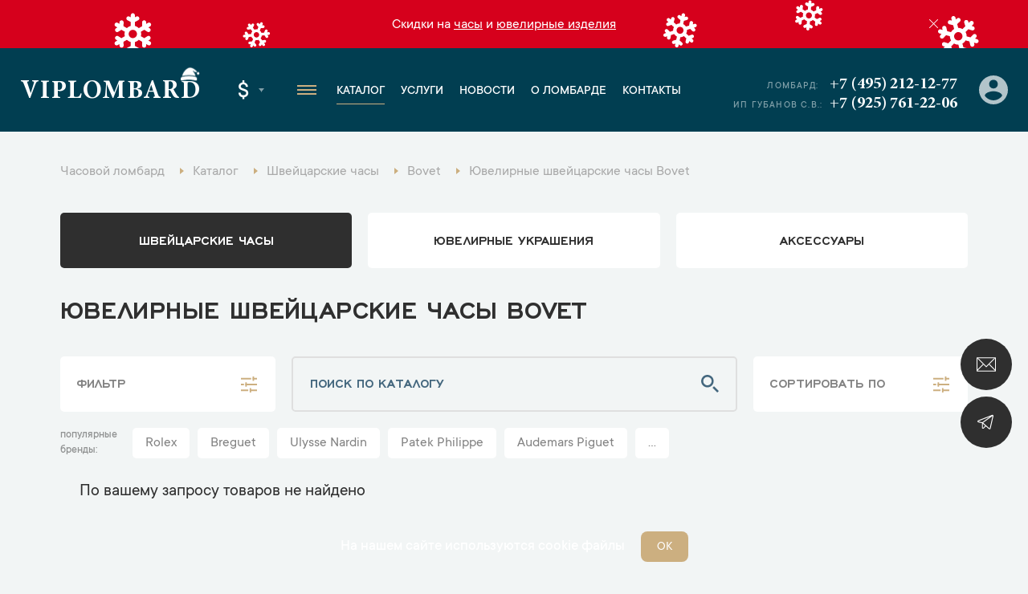

--- FILE ---
content_type: text/html; charset=UTF-8
request_url: https://www.viplombard.ru/catalog/watches/yuvelirnye/bovet/
body_size: 25721
content:
<!DOCTYPE html>
<html lang="ru">

<head>
    <meta charset="UTF-8">
    <meta name="viewport" content="width=device-width, initial-scale=1, maximum-scale=1">
    <meta name="format-detection" content="telephone=no">
    <link rel="apple-touch-icon" sizes="180x180" href="/favicon/apple-touch-icon.png">
    <link rel="icon" type="image/png" sizes="32x32" href="/favicon/favicon-32x32.png">
    <link rel="icon" type="image/png" sizes="16x16" href="/favicon/favicon-16x16.png">
    <link rel="manifest" href="/favicon/site.webmanifest">
    <link rel="mask-icon" href="/favicon/safari-pinned-tab.svg" color="#5bbad5">
    <link rel="shortcut icon" href="/favicon/favicon.ico">
    <meta name="msapplication-TileColor" content="#da532c">
    <meta name="msapplication-config" content="/favicon/browserconfig.xml">
    <meta name="theme-color" content="#ffffff">
    <meta name="csrf-token" content="vT2OFEjLtquWND2OC9KGad5oEWOwF2Ls4qiv3Epr" />
    <meta name="google-site-verification" content="2TTRjwmS3Tqpwd1XIUG7mC_fPrnND6mB8555PdEbIOI" />
    <meta name="yandex-verification" content="efc1731eaebf9ab2" />
<meta name="yandex-verification" content="03c163d400ca7edf" />
<meta name="yandex-verification" content="b3690422c9d6db00" />
      <meta name="google-site-verification" content="eFm13m71aHwQ9j_fOJkDKWzFrhLUbo2VeotojeOd1bg" />

	  <!-- Google Tag Manager -->
	<script>(function(w,d,s,l,i){w[l]=w[l]||[];w[l].push({'gtm.start':
	new Date().getTime(),event:'gtm.js'});var f=d.getElementsByTagName(s)[0],
	j=d.createElement(s),dl=l!='dataLayer'?'&l='+l:'';j.async=true;j.src=
	'https://www.googletagmanager.com/gtm.js?id='+i+dl;f.parentNode.insertBefore(j,f);
	})(window,document,'script','dataLayer','GTM-MMV5H58');</script>
	<!-- End Google Tag Manager -->
	<!-- Google Tag Manager (noscript) -->
	<noscript><iframe src="https://www.googletagmanager.com/ns.html?id=GTM-MMV5H58"
	height="0" width="0" style="display:none;visibility:hidden"></iframe></noscript>
	<!-- End Google Tag Manager (noscript) -->
<!-- Yandex.Metrika counter -->
<script type="text/javascript" >
   (function(m,e,t,r,i,k,a){m[i]=m[i]||function(){(m[i].a=m[i].a||[]).push(arguments)};
   m[i].l=1*new Date();k=e.createElement(t),a=e.getElementsByTagName(t)[0],k.async=1,k.src=r,a.parentNode.insertBefore(k,a)})
   (window, document, "script", "https://mc.yandex.ru/metrika/tag.js", "ym");

   ym(35316130, "init", {
        clickmap:true,
        trackLinks:true,
        accurateTrackBounce:true,
        webvisor:true,
        trackHash:true
   });
</script>
<noscript><div><img src="https://mc.yandex.ru/watch/35316130" style="position:absolute; left:-9999px;" alt="" /></div></noscript>
<!-- /Yandex.Metrika counter -->
                        <title>Ювелирные швейцарские часы Bovet купить в Москве в ломбарде на Кутузовском: цены, каталог</title>
                            <meta name="description" content="Ювелирные швейцарские часы Bovet купить в часовом ломбарде на Кутузовском - VIPLOMBARD. Большой выбор. Выгодные цены. Гарантия оригинальности. Тел.: +7 (495) 212-12-77." />
                                    <meta name="robots" content="noindex, nofollow" />
                
    <link rel="stylesheet" href="https://www.viplombard.ru/css/app.min.css?v=21">
    <link rel="stylesheet" href="https://www.viplombard.ru/css/custom.css?v=21">
</head>

<body>
    <style>
        .btn-form.disabled {
            pointer-events: none;
            opacity: .5 !important;
        }

        .popup__title {
            opacity: 1 !important;
            transform: none !important;
        }

        .product-specifications__item-right a {
            color: inherit;
            text-decoration: none;
        }

        @media (min-width: 640px) {
            .message-info__row {
                max-width: 1010px;
            }
        }

        .catalog__subtitle-delimiter {
            margin-top: 36px;
            margin-bottom: 20px;
            font-size: 38px;
            text-align: center;
            font-weight: 500;
        }

        .catalog__col.catalog__col_product.-archive {
            opacity: .6;
        }

        .product__price-archive {
            flex-wrap: wrap;
            display: flex;
            opacity: .4;
        }

        .product__price-archive .product__price-inner:first-child {
            margin-left: 0;
            border-left: none;
            padding-left: 0;
        }

        .brands-page__title {
            text-align: center;
            text-shadow: none;
            font-size: 40px;
        }

        .brands-page__subtitle {
            text-align: center;
            text-shadow: none;
            font-size: 28px;
        }

        .brands-page__items {
            display: flex;
            flex-wrap: wrap;
            align-items: stretch;
            justify-content: space-between;
            max-width: 900px;
            margin-left: auto;
            margin-right: auto;
            margin-top: 40px;
            margin-bottom: 80px;
            border: 1px solid #ddd;
            box-sizing: border-box;
            padding-left: 10px;
            padding-right: 10px;
        }

        .brands-page__item {
            display: block;
            width: 31%;
            padding: 20px;
            padding-bottom: 10px;
            font-size: 22px;
            text-decoration: none;
            color: #013e51;
            text-align: center;
            border-bottom: 1px solid #ddd;
            box-sizing: border-box;
            line-height: 150%;
            font-weight: 500;
        }

        @media (max-width: 720px) {
            .brands-page__item {
                width: 50%;
            }
        }

        @media (max-width: 457px) {
            .brands-page__item {
                width: 100%;
            }
        }

        .product__info {
            margin-top: 40px;
        }

        .product__service {
            margin-top: 40px;
        }

        .product__service a {
            font-size: 18px;
            color: inherit;
            color: #ccaf80;
            text-decoration: none;
        }

        .product__service:before {
            content: 'Смотрите также: ';
            font-size: 18px;
        }

        .service-contacts__wrapper {
            display: flex;
            max-width: 100%;
            box-sizing: border-box;
            align-items: stretch;
            justify-content: flex-start;
            min-height: 400px;
        }

        .service-contacts__right {
            width: 33%;
            font-size: 18px;
            border-left: none;
            padding: 32px;
            padding-left: 40px;
            background: #fff;
        }

        .service-contacts__left {
            width: 77%;
        }

        @media (max-width: 1440px) {
            .service-contacts__left {
                width: 64%;
            }

            .service-contacts__right {
                width: 36%;
            }
        }

        @media (max-width: 730px) {
            .service-contacts__wrapper {
                display: block;
            }

            .service-contacts__left {
                width: 100%;
                height: 300px;
            }

            .service-contacts__right {
                width: 100%;
            }
        }

        .service-contacts {
            margin-top: 60px;
            margin-bottom: 68px;
        }

        .service-contacts__item {
            margin-bottom: 24px;
        }

        .service-contacts__item a {
            text-decoration: none;
            color: inherit;
        }

        .service-contacts__item-row-links img {
            max-width: 32px;
            height: auto;
        }

        .service-contacts__item-row {
            font-size: 20px;
            margin-bottom: 6px;
        }

        .service-contacts__item-title {
            margin-bottom: 8px;
            font-weight: 500;
            color: #0d5870;
        }

        .service-contacts__item-title:after {
            content: ':';
        }

        .service-contacts__item-row-links {
            margin-top: 6px;
        }

        .catalog__tags {
            width: 100%;
            padding-bottom: 10px;
            padding-left: 10px;
        }

        .catalog__tags.-bottom {
            margin-top: 10px;
        }

        .catalog__tags-wrapper {
            display: flex;
            flex-wrap: wrap;
        }

        a.catalog__tags-item.-link {
            text-decoration: none;
            background: #fff;
            padding: 10px;
            padding-left: 16px;
            padding-right: 16px;
            margin-bottom: 10px;
            line-height: 100%;
            color: #838383;
            font-size: 18px;
            font-weight: 400;
            border-radius: 5px;
            margin-right: 10px;
            transition: all 0.3s linear;
        }

        .catalog__tags-item.-title {
            margin-right: 0px;
            text-transform: lowercase;
            font-size: 14px;
            line-height: 140%;
            font-weight: 500;
            opacity: .5;
            max-width: 90px;
            padding-right: 10px;
        }

        a.catalog__tags-item.-link:hover,
        a.catalog__tags-item.-link.-active {
            background: #0d5870;
            color: #fff;
        }

        .catalog__tags-item.-title:after {
            content: ':';
        }

        .catalog__tags-item.-active {
            pointer-events: none;
        }

        @media (max-width: 991px) {

            .catalog__tags {
                order: 4;
            }

            .catalog__tags-item.-title {
                display: none;
            }
        }

        @media (max-width: 640px) {
            .catalog__tags-wrapper {
                flex-wrap: nowrap;
                max-width: 100%;
                overflow-x: auto;
                display: none !important;
            }

            a.catalog__tags-item.-link {
                flex: 1;
                min-width: 153px;
                text-align: center;
                white-space: nowrap;
            }
        }

        .catalog__tags-wrapper.-large-buttons:not(.-show) {
            display: flex;
            flex-wrap: nowrap;
            overflow: hidden;
            max-width: 100%;
            width: 1106px;
            position: relative;
        }

        .catalog__tags-wrapper.-large-buttons:not(.-show) .catalog__tags-item.-link {
            white-space: nowrap;
        }

        .catalog__tags-wrapper.-large-buttons:not(.-show) a.catalog__tags-item.-link.-more.-js-catalog-tags-more {
            position: absolute;
            right: 0;
            bottom: 0;
            z-index: 1;
        }

        .catalog__tags-wrapper.-large-buttons:not(.-show):after {
            content: '';
            display: block;
            width: 100px;
            height: calc(100% - 10px);
            background: red;
            position: absolute;
            right: 0px;
            background: linear-gradient(90deg, rgba(242, 245, 245, 0) 0%, rgba(242, 245, 245, 0.7265756644454657) 17%, rgba(242, 245, 245, 1) 40%, rgba(242, 245, 245, 1) 100%);
        }


        .product-item__price-inner span:nth-child(1)::before {
            display: none;
        }

        .product-item__descr a {
            text-decoration: none;
            color: inherit;
            font-size: inherit;
        }

        .brand-lists__wrapper {
            text-align: center;
            margin-top: 40px;
        }

        .brand-lists__list-link.-large {
            font-size: 24px;
            display: inline-block;
            padding-left: 10px;
            padding-right: 10px;
            color: #0d5870;
            font-weight: 500;
            margin-bottom: 8px;
        }

        .brand-lists__list-link.-large:hover {
            color: #ccaf80;
        }

        .footer__bottom-text {
            color: #fff;
            opacity: .3;
            padding-bottom: 30px;
        }

        .home-banner img {
            max-width: 100%;
            height: auto;
        }

        .slider-link {
            text-align: center;
            margin-top: 40px;
            margin-bottom: 30px;
        }

        @media(max-width: 970px) {
            .slider-nav-container {
                justify-content: center;
                width: 100%;
            }
        }

        .product-item__label.-ny-sale {
            text-indent: -999999px;
            width: 50px;
            height: 50px;
            background-image: url('/img/ny-sale-icon.svg');
            background-color: transparent;
            background-size: contain;
            background-repeat: no-repeat;
            position: absolute;
            right: 20px;
            top: 20px;
        }

        .product__left {
            position: relative;
        }

        .product__label.-ny-sale {
            text-indent: -999999px;
            width: 50px;
            height: 50px;
            background-image: url('/img/ny-sale-icon.svg');
            background-color: transparent;
            background-size: contain;
            background-repeat: no-repeat;
            position: absolute;
            right: 10px;
            top: 10px;
        }

        @media (max-width: 1170px) {
            .product__label.-ny-sale {
                right: 30px;
            }
        }

        @media (max-width: 991px) {
            .product__label.-ny-sale {
                right: 10px;
            }
        }

        .contacts-info__item-parking {
            color: #ccaf80;
            border-style: double;
            padding: 3px;
            padding-bottom: 1px;
            padding-left: 8px;
            padding-right: 8px;
            display: inline-block;
            margin-bottom: 10px;
        }

        @media  only screen and (max-width: 566px) {
            .footer__left {
                flex: 0 0 auto;
                max-width: initial;
                padding-right: 20px;
            }
        }

        .message-info__item a {
            text-decoration: underline;
        }

        .js-filter[data-alias="city"] .catalog-filter-group__item {
            white-space: nowrap;
            flex-wrap: nowrap;
        }

        .popup__text {
            font-size: 20px;
            font-weight: 400;
            line-height: 140%;
            border: 1px solid #DDC;
            padding: 20px;
            padding-bottom: 10px;
            margin-top: 29px;
            border-radius: 12px;
        }

        .popup__text a {
            color: #0d5870;
            text-decoration: none;
            border-bottom: 1px solid currentColor;
        }

        .popup__text p {
            margin: 0;
            margin-bottom: 1em;
        }

        .mfp-arrow-left:before {
            border-right: none;
        }

        .mfp-arrow-left:after {
            border-right: 17px solid #0d5870;
        }

        .mfp-arrow-right:before {
            border-left: none;
        }

        .mfp-arrow-right:after {
            border-left: 17px solid #0d5870;
        }

        .mfp-counter {
            bottom: 0px;
            top: initial;
            right: 12px;
        }

        .mfp-image-holder .mfp-close {
            background-color: #0d5870;
            background-image: url(/img/close-white.svg);
            top: 40px;
            right: 20px;
            border-color: #0d5870;
        }

        .inline-form-2__btn {
            height: 100%;
            max-height: 64px;
        }
    </style>


            <style>
            .header__logo {
                position: relative;
            }

            .header__logo:after {
                content: '';
                position: absolute;
                top: -14px;
                right: 0px;
                background-image: url('/decor/ny_logo_decor.png?v3');
                background-size: contain;
                background-repeat: no-repeat;
                height: 27px;
                width: 27px;
            }

            @media (max-width: 992px) {
                .header__logo:after {
                    width: 16px;
                    height: 16px;
                    top: -6px;
                }
            }

            @media (max-width: 768px) {
                .header__logo:after {
                    width: 16px;
                    height: 16px;
                    top: -8px;
                }
            }

            .message-info__item {
                color: #fff;
            }

            .message-info {
                background-image: url('/decor/message_info_ny_bg.svg');
                background-size: auto 100%;
                background-position: center;
                background-repeat: repeat-x;
            }

            @media (max-width: 570px) {
                .message-info {
                    background: color(srgb 0.8385 0 0.1107);
                }
            }

            .home-slider .home-slider__swiper {
                display: none;
            }

            .home-banner img {
                max-width: 100%;
                height: auto;
            }

            .n-message-info__close.-js-close-message {
                display: none !important;
            }

            .message-info__close.-js-close-message {
                width: 24px;
                height: 24px;
                background: color(srgb 0.84 0 0.1099 / 0.81);
                padding-left: 7px;
                padding-top: 4px;
                border-radius: 100%;
            }

            .message-info__close::after,
            .message-info__close::before {
                background: #fff;
            }

            .message-info__decor.-left {
                position: absolute;
                top: 0;
                left: 0;
            }

            .message-info__decor.-right {
                position: absolute;
                top: 0;
                right: 0;
            }

            @media (max-width: 1100px) {

                .message-info__decor.-left,
                .message-info__decor.-right {
                    display: none;
                }
            }
        </style>
            <div class="fixed-btn">
        <div class="fixed-btn__item">
            <a class="fixed-btn__item-icon js-popup" href="#online-assessment">
                <img src="/img/fixed-btn-1.svg" width="24">
            </a>
        </div>
        <div class="fixed-btn__item">
            <a class="fixed-btn__item-icon" href="https://t.me/+FwEiRCVeXss2NDEy" target="_blank">
                <img src="/img/fixed-btn-2.svg" width="24">
            </a>
        </div>
    </div>
    <div class="popup-container">
        <div class="popup popup_border popup_complete" id="popup-complete">
    <div class="popup__border">
        <div class="popup__container popup__container_complete">
            <div class="popup__title">Ваша заявка успешно оформлена</div>
            <div class="popup__descr popup__descr_complete">Наш менеджер свяжется с вами в ближайшее время</div>
            <div class="popup__text">
                <p>Рекомендуем Вам подписаться на наши закрытые Telegram-каналы, чтобы первым получить информацию о новинках и лучших предложениях.</p>
                <p>Часы - <a href="https://t.me/+WT1nAtHiA5VmOWIy" target="_blank">https://t.me/+WT1nAtHiA5VmOWIy</a></p>
                <p>Ювелирные изделия - <a href="https://t.me/+3v8G7MB_KBQ5Y2Vi" target="_blank">https://t.me/+3v8G7MB_KBQ5Y2Vi</p>
            </div>
        </div>
    </div>
</div>
<div class="popup popup_border popup_complete" id="citizen-appeal-complete">
    <div class="popup__border">
        <div class="popup__container popup__container_complete">
            <div class="popup__title">Обращение №<span class="citizen-appeal-id">1</span> принято</div>
            <div class="popup__descr popup__descr_complete">Мы постараемся рассмотреть его как можно скорее</div>
        </div>
    </div>
</div>
<a href="#popup-complete" class="open-complete js-popup" style="display: none;">Спасибо за заявку</a>
<div class="popup popup_border popup_callback" id="online-assessment">
    <div class="popup__border">
        <div class="popup__container popup__container_callback">
            <div class="popup__title popup__title_callback">Онлайн оценка</div>
            <form class="validate js-form" method="POST" action="https://www.viplombard.ru/feedback/" data-ym-goal="goal_webform_success_3">
                <input type="hidden" name="type" value="3">
                <input type="hidden" name="page_title" value="Ювелирные швейцарские часы Bovet">
                <input type="hidden" name="page_url" value="https://www.viplombard.ru/catalog/watches/yuvelirnye/bovet">
                <input type="hidden" name="url" value="">
                <div class="popup__field">
                    <div class="input">
                        <div class="input__name">Имя</div>
                        <input class="input__field" type="text" placeholder="Введите имя" name="name" data-kval-rules="name" autocomplete="no" />
                    </div>
                </div>
                <div class="popup__field">
                    <div class="input">
                        <div class="input__name">Телефон*</div>
                        <input class="input__field" type="tel" data-kval-rules="phone" required placeholder="Введите телефон" name="phone" autocomplete="no" />
                    </div>
                </div>
                <div class="popup__field">
                    <div class="textarea">
                        <div class="textarea__name">Сообщение</div>
                        <textarea class="textarea__field" name="message" data-kval-rules="message"></textarea>
                        <div class="textarea__placeholder">Введите текст <span>(необязательно)</span>
                        </div>
                    </div>
                </div>
                <div class="input-file popup__input-file">
                    <input class="input-file__field" type="file" data-kval-rules="files" multiple name="files[]" />
                    <div class="input-file__text">прикрепить фото</div>
                </div>
                <button class="popup__btn popup__btn_anim btn-form">Отправить</button>
            </form>
            <div class="popup__policy form-policy">Нажимая кнопку «Отправить», вы <a href="/soglasie-na-obrabotku-personalnykh-dannykh/">соглашаетесь на обработку персональных данных</a> в соответствии с <a href="/politika-obrabotki-i-zashchity-personalnykh-dannykh/">Политикой обработки персональных данных</a></div>
        </div>
    </div>
</div>
<div class="popup popup_border popup_callback" id="callback">
    <div class="popup__border">
        <div class="popup__container popup__container_callback">
            <div class="popup__title popup__title_callback">Обратная связь</div>
            <form class="validate js-form" method="POST" action="https://www.viplombard.ru/feedback/" data-ym-goal="goal_webform_success_4">
                <input type="hidden" name="type" value="2">
                <input type="hidden" name="page_title" value="Ювелирные швейцарские часы Bovet">
                <input type="hidden" name="page_url" value="https://www.viplombard.ru/catalog/watches/yuvelirnye/bovet">
                <input type="hidden" name="url" value="">
                <div class="popup__field">
                    <div class="input">
                        <div class="input__name">Имя</div>
                        <input class="input__field" type="text" placeholder="Введите имя" name="name" data-kval-rules="name" autocomplete="no" />
                    </div>
                </div>
                <div class="popup__field">
                    <div class="input">
                        <div class="input__name">Телефон*</div>
                        <input class="input__field" type="tel" data-kval-rules="phone" required placeholder="Введите телефон" name="phone" autocomplete="no" />
                    </div>
                </div>
                <div class="popup__field">
                    <div class="textarea">
                        <div class="textarea__name">Сообщение</div>
                        <textarea class="textarea__field" name="message" data-kval-rules="message"></textarea>
                        <div class="textarea__placeholder">Введите текст <span>(необязательно)</span>
                        </div>
                    </div>
                </div>
                <div class="input-file popup__input-file">
                    <input class="input-file__field" type="file" data-kval-rules="files" multiple name="files[]" />
                    <div class="input-file__text">прикрепить фото</div>
                </div>
                <button class="popup__btn popup__btn_anim btn-form">Отправить</button>
            </form>
            <div class="popup__policy form-policy">Нажимая кнопку «Отправить», вы <a href="/soglasie-na-obrabotku-personalnykh-dannykh/">соглашаетесь на обработку персональных данных</a> в соответствии с <a href="/politika-obrabotki-i-zashchity-personalnykh-dannykh/">Политикой обработки персональных данных</a></div>
        </div>
    </div>
</div>
<div class="popup popup_border popup_callback" id="citizen_appeals">
    <div class="popup__border">
        <div class="popup__container popup__container_callback">
            <div class="popup__title popup__title_callback">Обращение граждан</div>
            <form class="validate js-form" method="POST" action="https://www.viplombard.ru/feedback/" data-ym-goal="goal_webform_success_ca" data-complete-popup="#citizen-appeal-complete">
                <input type="hidden" name="type" value="8">
                <input type="hidden" name="page_title" value="Ювелирные швейцарские часы Bovet">
                <input type="hidden" name="page_url" value="https://www.viplombard.ru/catalog/watches/yuvelirnye/bovet">
                <input type="hidden" name="url" value="">
                <div class="popup__field">
                    <div class="input">
                        <div class="input__name">Имя*</div>
                        <input class="input__field" type="text" required placeholder="Введите имя" name="name" data-kval-rules="name" autocomplete="no" />
                    </div>
                </div>
                <div class="popup__field">
                    <div class="input">
                        <div class="input__name">Телефон*</div>
                        <input class="input__field" type="tel" data-kval-rules="phone" required placeholder="Введите телефон" name="phone" autocomplete="no" />
                    </div>
                </div>
                <div class="popup__field">
                    <div class="input">
                        <div class="input__name">E-mail*</div>
                        <input class="input__field" type="email" required placeholder="Введите e-mail" name="email" autocomplete="no" />
                    </div>
                </div>
                <div class="popup__field">
                    <div class="textarea">
                        <div class="textarea__name">Текст обращения*</div>
                        <textarea class="textarea__field" name="message" data-kval-rules="message" required></textarea>
                        <div class="textarea__placeholder">Введите текст обращения</span>
                        </div>
                    </div>
                </div>
                <div class="input-file popup__input-file">
                    <input class="input-file__field" type="file" data-kval-rules="files" multiple name="files[]" />
                    <div class="input-file__text">прикрепить фото</div>
                </div>
                <button class="popup__btn popup__btn_anim btn-form">Отправить</button>
            </form>
            <div class="popup__policy form-policy">Нажимая кнопку «Отправить», вы <a href="/soglasie-na-obrabotku-personalnykh-dannykh/">соглашаетесь на обработку персональных данных</a> в соответствии с <a href="/politika-obrabotki-i-zashchity-personalnykh-dannykh/">Политикой обработки персональных данных</a></div>
        </div>
    </div>
</div>
            </div>

    <div itemscope itemtype="http://schema.org/WebSite" style="display:none;">
        <link itemprop="url" href="https://www.viplombard.ru/" />
        <form itemprop="potentialAction" itemscope itemtype="http://schema.org/SearchAction">
            <meta itemprop="target" content="https://www.viplombard.ru/search?s={search_term_string}" />
            <input itemprop="query-input" type="text" name="search_term_string" required />
            <input type="submit" />
        </form>
    </div>

    <div class="overlay"></div>
    <div class="left-menu">
        <div class="left-menu__top">
            <a class="left-menu__logo" href="https://www.viplombard.ru/">Viplombard</a>
            <div class="left-menu__close"></div>
        </div>
        <div class="left-menu__city">
            <div class="header-select header-select_city">
                <div class="header-select__current header-select__current_city">Москва</div>
                <div class="header-select__dropdown header-select__dropdown_city">
                                                                                                                        <a class="header-select__item header-select__item_city" data-id="2" href="https://www.viplombard.ru/spb/catalog/watches/yuvelirnye/bovet/">Санкт-Петербург</a>
                                        <a class="header-select__item header-select__item_city" href="https://lombard-watch.kz">Алматы</a>
                </div>
            </div>
        </div>
        <div class="left-menu__overflow">
            <div class="left-menu__middle">
                <div class="left-menu__group">
                    <a class="left-menu__group-title" href="https://www.viplombard.ru/catalog/watches/">Каталог</a>
                    <ul class="left-menu__group-list">
                        <li>
                            <a href="https://www.viplombard.ru/catalog/watches/">Швейцарские часы</a>
                        </li>
                        <li>
                            <a href="https://www.viplombard.ru/catalog/jewelry/">Ювелирные украшения</a>
                        </li>
                        <li>
                            <a href="https://www.viplombard.ru/catalog/accessories/">Аксессуары</a>
                        </li>
                    </ul>
                </div>
                <div class="left-menu__group">
                    <a class="left-menu__group-title" href="https://www.viplombard.ru/services/">Услуги</a>
                    <ul class="left-menu__group-list">
                                                                                    <li>
                                    <a href="https://www.viplombard.ru/catalog/watches/">Купить</a>
                                </li>
                                                                                                                <li>
                                    <a href="https://www.viplombard.ru/services/pledge/">Заложить</a>
                                </li>
                                                                                                                <li>
                                    <a href="https://www.viplombard.ru/services/buying/">Продать</a>
                                </li>
                                                                                                                <li>
                                    <a href="https://www.viplombard.ru/services/estimation/">Оценить</a>
                                </li>
                                                                                                                <li>
                                    <a href="https://www.viplombard.ru/services/comission/">Сдать на комиссию</a>
                                </li>
                                                                            <li>
                            <a href="https://www.viplombard.ru/services/pledge/zalog-avtotransporta/">Автоломбард</a>
                        </li>
                    </ul>
                </div>
                <div class="left-menu__group">
                    <a class="left-menu__group-title" href="https://www.viplombard.ru/news/">Новости</a>
                </div>
                <div class="left-menu__group">
                    <a class="left-menu__group-title" href="https://www.viplombard.ru/about/">О ломбарде</a>
                </div>
                <div class="left-menu__group">
                    <a class="left-menu__group-title" href="https://www.viplombard.ru/contacts/">Контакты</a>
                </div>
            </div>
            <div class="left-menu__bottom">
                <div class="left-menu__address">Кутузовский проспект, 23
                                            <br><span style="font-weight: 500;">Есть бесплатная парковка!</span>
                                    </div>

                <a class="left-menu__phone" href="tel:+74952121277">+7 (495) 212-12-77</a>
                <div class="left-menu__bottom-title">Мессенджеры</div>
                                    <div class="left-menu__bottom-mess">
                                                    <a href="whatsapp://send?phone=+79857662882">
                                <img src="/img/contacts-whatsapp.svg" width="35">
                            </a>
                                                                                                    <a href="https://t.me/+79857662882">
                                <img src="/img/contacts-tg.svg" width="35">
                            </a>
                                            </div>
                                                    <div class="left-menu__bottom-title">График работы</div>
                    <div class="left-menu__bottom-sched">
                                                    <span>Пн. - Пт..:</span> с 10:00 до 20:00
                                                            <br>
                                                                                <span>Сб..:</span> с 11:00 до 18:00
                                                            <br>
                                                                                <span>Вс..:</span> с 12:00 до 17:00
                                                                        </div>
                            </div>
        </div>
    </div>
            <div class="message-info">
                        <div class="container">
                <div class="message-info__row">
                    <div class="message-info__close -js-close-message"></div>
                    <div class="message-info__prev message-info__btn" style="display: none;">
                        <svg width="6" height="10" fill="none" xmlns="http://www.w3.org/2000/svg" preserveAspectRatio="none">
                            <path d="M0 5L5 0L5.7 0.7L1.4 5L5.7 9.3L5 10L0 5Z" fill="black"></path>
                        </svg>
                    </div>
                    <div class="message-info__slider swiper-container">
                        <div class="swiper-wrapper">
                            <div class="message-info__slide swiper-slide">
                                <div class="message-info__item">
                                                                        Скидки на <a href="/catalog/watches/?promo=is_sale">часы</a> и <a href="/catalog/jewelry/?promo=is_sale">ювелирные изделия</a>
                                                                    </div>
                            </div>
                        </div>
                    </div>
                    <div class="message-info__next message-info__btn" style="display: none;">
                        <svg width="6" height="10" fill="none" xmlns="http://www.w3.org/2000/svg" preserveAspectRatio="none">
                            <path d="M6 5L1 10L0.3 9.3L4.6 5L0.300001 0.700001L1 1.47023e-06L6 5Z" fill="black"></path>
                        </svg>
                    </div>
                </div>
            </div>
        </div>
        <header class="header">
        <div class="header__row">
            <div class="header__left">
                <div class="header__logo-container">
                    <div class="header__hamburger header__hamburger_m">
                        <span></span>
                    </div>
                    <a class="header__logo" href="https://www.viplombard.ru/">Viplombard</a>
                </div>
                <div class="header__select">
                    <div class="header-select header-select_city header__select-city">
                        <div class="header-select__current header-select__current_city">Москва</div>
                        <div class="header-select__dropdown header-select__dropdown_city">
                                                                                                                                                                <a class="header-select__item header-select__item_city" data-id="2" href="https://www.viplombard.ru/spb/catalog/watches/yuvelirnye/bovet/">Санкт-Петербург</a>
                                                        <a class="header-select__item header-select__item_city" href="https://lombard-watch.kz">Алматы</a>
                        </div>
                    </div>
                    <div class="header-select header-select_currency">
                        <div class="header-select__current header-select__current_currency">$</div>
                        <div class="header-select__dropdown header-select__dropdown_currency">
                                                                                                                                                                <a class="header-select__item header-select__item_currency" href="#" data-id="2">₽</a>
                                                    </div>
                    </div>
                </div>
                <div class="header__hamburger header__hamburger_d">
                    <span></span>
                </div>
                <ul class="menu header__menu">
                    <li class="menu__li-top">
                        <a class="menu__link-top" href="https://www.viplombard.ru/">Главная</a>
                    </li>
                    <li class="menu__li-top menu__li-top_dropdown">
                        <a class="menu__link-top menu__link-top_active" href="https://www.viplombard.ru/catalog/watches/">Каталог</a>
                        <ul class="menu__dropdown menu__dropdown_first">
                            <li class="menu__dropdown-li">
                                <a class="menu__dropdown-link" href="https://www.viplombard.ru/catalog/watches/">Швейцарские часы</a>
                            </li>
                            <li class="menu__dropdown-li menu__dropdown-li_arrow">
                                <a class="menu__dropdown-link" href="https://www.viplombard.ru/catalog/jewelry/">Ювелирные украшения</a>
                                <ul class="menu__dropdown menu__dropdown_second">
                                                                            <li class="menu__dropdown-li">
                                            <a class="menu__dropdown-link" href="https://www.viplombard.ru/catalog/jewelry/bracelet/">Браслеты</a>
                                        </li>
                                                                            <li class="menu__dropdown-li">
                                            <a class="menu__dropdown-link" href="https://www.viplombard.ru/catalog/jewelry/brooch/">Броши</a>
                                        </li>
                                                                            <li class="menu__dropdown-li">
                                            <a class="menu__dropdown-link" href="https://www.viplombard.ru/catalog/jewelry/cufflinks/">Запонки</a>
                                        </li>
                                                                            <li class="menu__dropdown-li">
                                            <a class="menu__dropdown-link" href="https://www.viplombard.ru/catalog/jewelry/necklace/">Колье</a>
                                        </li>
                                                                            <li class="menu__dropdown-li">
                                            <a class="menu__dropdown-link" href="https://www.viplombard.ru/catalog/jewelry/ring/">Кольца</a>
                                        </li>
                                                                            <li class="menu__dropdown-li">
                                            <a class="menu__dropdown-link" href="https://www.viplombard.ru/catalog/jewelry/set/">Комплекты</a>
                                        </li>
                                                                            <li class="menu__dropdown-li">
                                            <a class="menu__dropdown-link" href="https://www.viplombard.ru/catalog/jewelry/cross/">Кресты</a>
                                        </li>
                                                                            <li class="menu__dropdown-li">
                                            <a class="menu__dropdown-link" href="https://www.viplombard.ru/catalog/jewelry/pendants/">Подвески</a>
                                        </li>
                                                                            <li class="menu__dropdown-li">
                                            <a class="menu__dropdown-link" href="https://www.viplombard.ru/catalog/jewelry/pouches/">Пусеты</a>
                                        </li>
                                                                            <li class="menu__dropdown-li">
                                            <a class="menu__dropdown-link" href="https://www.viplombard.ru/catalog/jewelry/earrings/">Серьги</a>
                                        </li>
                                                                    </ul>
                            </li>
                            <li class="menu__dropdown-li menu__dropdown-li_arrow">
                                <a class="menu__dropdown-link" href="https://www.viplombard.ru/catalog/accessories/">Аксессуары</a>
                                <ul class="menu__dropdown menu__dropdown_second">
                                                                            <li class="menu__dropdown-li">
                                            <a class="menu__dropdown-link" href="https://www.viplombard.ru/catalog/accessories/bumazhnik/">Бумажники</a>
                                        </li>
                                                                            <li class="menu__dropdown-li">
                                            <a class="menu__dropdown-link" href="https://www.viplombard.ru/catalog/accessories/ruchka/">Ручки</a>
                                        </li>
                                                                            <li class="menu__dropdown-li">
                                            <a class="menu__dropdown-link" href="https://www.viplombard.ru/catalog/accessories/sumka/">Сумки</a>
                                        </li>
                                                                    </ul>
                            </li>
                        </ul>
                    </li>
                    <li class="menu__li-top menu__li-top_dropdown">
                        <a class="menu__link-top" href="https://www.viplombard.ru/services/">Услуги</a>

                        <ul class="menu__dropdown menu__dropdown_first">
                                                            <li class="menu__dropdown-li">
                                                                            <a class="menu__dropdown-link" href="https://www.viplombard.ru/catalog/watches/">Купить</a>
                                                                                                        </li>
                                                            <li class="menu__dropdown-li menu__dropdown-li_arrow">
                                                                            <a class="menu__dropdown-link" href="https://www.viplombard.ru/services/pledge/">Заложить</a>
                                                                                                                <ul class="menu__dropdown menu__dropdown_second">
                                                                                                                                                <li class="menu__dropdown-li">
                                                        <a class="menu__dropdown-link" href="https://www.viplombard.ru/services/pledge/">Залог часов</a>
                                                    </li>
                                                                                                <li class="menu__dropdown-li">
                                                    <a class="menu__dropdown-link" href="https://www.viplombard.ru/services/pledge/jewelry/">Залог бриллиантов</a>
                                                </li>
                                                                                                                                            <li class="menu__dropdown-li">
                                                    <a class="menu__dropdown-link" href="https://www.viplombard.ru/services/pledge/zalog-avtotransporta/">Залог авто</a>
                                                </li>
                                                                                                                                </ul>
                                                                    </li>
                                                            <li class="menu__dropdown-li menu__dropdown-li_arrow">
                                                                            <a class="menu__dropdown-link" href="https://www.viplombard.ru/services/buying/">Продать</a>
                                                                                                                <ul class="menu__dropdown menu__dropdown_second">
                                                                                                                                            <li class="menu__dropdown-li">
                                                    <a class="menu__dropdown-link" href="https://www.viplombard.ru/services/buying/watches/">Скупка швейцарских часов</a>
                                                </li>
                                                                                                                                            <li class="menu__dropdown-li">
                                                    <a class="menu__dropdown-link" href="https://www.viplombard.ru/services/buying/watches/zolotye/">Скупка золотых часов</a>
                                                </li>
                                                                                                                                            <li class="menu__dropdown-li">
                                                    <a class="menu__dropdown-link" href="https://www.viplombard.ru/services/buying/jewelry/">Скупка ювелирных изделий</a>
                                                </li>
                                                                                                                                            <li class="menu__dropdown-li">
                                                    <a class="menu__dropdown-link" href="https://www.viplombard.ru/services/buying/brillianty/">Скупка бриллиантов</a>
                                                </li>
                                                                                                                                            <li class="menu__dropdown-li">
                                                    <a class="menu__dropdown-link" href="https://www.viplombard.ru/services/buying/precious-stones/">Скупка драгоценных камней</a>
                                                </li>
                                                                                                                                        <li class="menu__dropdown-li">
                                                    <a class="menu__dropdown-link" href="https://www.viplombard.ru/brands/">Выкупаем бренды</a>
                                                </li>
                                                                                    </ul>
                                                                    </li>
                                                            <li class="menu__dropdown-li menu__dropdown-li_arrow">
                                                                            <a class="menu__dropdown-link" href="https://www.viplombard.ru/services/estimation/">Оценить</a>
                                                                                                                <ul class="menu__dropdown menu__dropdown_second">
                                                                                                                                            <li class="menu__dropdown-li">
                                                    <a class="menu__dropdown-link" href="https://www.viplombard.ru/services/estimation/watches/">Оценка стоимости швейцарских часов</a>
                                                </li>
                                                                                                                                            <li class="menu__dropdown-li">
                                                    <a class="menu__dropdown-link" href="https://www.viplombard.ru/services/estimation/jewelry/">Оценка ювелирных украшений</a>
                                                </li>
                                                                                                                                            <li class="menu__dropdown-li">
                                                    <a class="menu__dropdown-link" href="https://www.viplombard.ru/services/estimation/brilliantov/">Оценка бриллиантов</a>
                                                </li>
                                                                                                                                            <li class="menu__dropdown-li">
                                                    <a class="menu__dropdown-link" href="https://www.viplombard.ru/services/estimation/dragocennyh-kamnej/">Оценка драгоценных камней</a>
                                                </li>
                                                                                                                                </ul>
                                                                    </li>
                                                            <li class="menu__dropdown-li">
                                                                            <a class="menu__dropdown-link" href="https://www.viplombard.ru/services/comission/">Сдать на комиссию</a>
                                                                                                        </li>
                                                    </ul>
                    </li>
                    <li class="menu__li-top">
                        <a class="menu__link-top" href="https://www.viplombard.ru/news/">Новости</a>
                    </li>
                    <li class="menu__li-top">
                        <a class="menu__link-top" href="https://www.viplombard.ru/about/">О ломбарде</a>
                    </li>
                    <li class="menu__li-top">
                        <a class="menu__link-top" href="https://www.viplombard.ru/contacts/">Контакты</a>
                    </li>
                </ul>
            </div>
            <div class="header__right">
                <div class="header__phones">
                    <div class="header__phone">
                        <div class="header__phone-title">Ломбард:</div>
                        <a class="header__phone-number" href="tel:+74952121277">+7 (495) 212-12-77</a>
                    </div>
                    <div class="header__phone">
                        <div class="header__phone-title">ИП ГУБАНОВ С.В.:</div>
                        <a class="header__phone-number" href="tel:+79257612206">+7 (925) 761-22-06</a>
                    </div>
                </div>
                            </div>
            <a class="header_account" target="_blank" href="https://cabinet.viplombard.ru">
                <svg width="36" height="36" viewBox="0 0 36 36" fill="none" xmlns="http://www.w3.org/2000/svg">
                    <path fill-rule="evenodd" clip-rule="evenodd" d="M18 0C8.1 0 0 8.1 0 18C0 27.9 8.1 36 18 36C27.9 36 36 27.9 36 18C36 8.1 27.9 0 18 0ZM18 5.4C21.06 5.4 23.4 7.74 23.4 10.8C23.4 13.86 21.06 16.2 18 16.2C14.94 16.2 12.6 13.86 12.6 10.8C12.6 7.74 14.94 5.4 18 5.4ZM18 30.96C13.5 30.96 9.54 28.62 7.2 25.2C7.2 21.6 14.4 19.62 18 19.62C21.6 19.62 28.8 21.6 28.8 25.2C26.46 28.62 22.5 30.96 18 30.96Z" fill="white" />
                </svg>
            </a>
        </div>
    </header>

        <section class="breadcrumbs" itemscope itemtype="http://schema.org/BreadcrumbList">
    <div class="container">
        <ul class="breadcrumbs__list">
                                    <li class="breadcrumbs__list-item" itemprop="itemListElement" itemscope itemtype="http://schema.org/ListItem">
                            <a itemprop="item" href="https://www.viplombard.ru/"><span itemprop="name">Часовой ломбард</span></a>
                            <meta itemprop="position" content="1" />
            </li>
                                    <li class="breadcrumbs__list-item" itemprop="itemListElement" itemscope itemtype="http://schema.org/ListItem">
                            <a itemprop="item" href="https://www.viplombard.ru/catalog/"><span itemprop="name">Каталог</span></a>
                            <meta itemprop="position" content="2" />
            </li>
                                    <li class="breadcrumbs__list-item" itemprop="itemListElement" itemscope itemtype="http://schema.org/ListItem">
                            <a itemprop="item" href="https://www.viplombard.ru/catalog/watches/"><span itemprop="name">Швейцарские часы</span></a>
                            <meta itemprop="position" content="3" />
            </li>
                                    <li class="breadcrumbs__list-item" itemprop="itemListElement" itemscope itemtype="http://schema.org/ListItem">
                            <a itemprop="item" href="https://www.viplombard.ru/catalog/watches/bovet/"><span itemprop="name">Bovet</span></a>
                            <meta itemprop="position" content="4" />
            </li>
                                    <li class="breadcrumbs__list-item" itemprop="itemListElement" itemscope itemtype="http://schema.org/ListItem">
                            <span itemprop="name">Ювелирные швейцарские часы Bovet</span>
                            <meta itemprop="position" content="5" />
            </li>
                    </ul>
    </div>
</section>
    <section class="catalog" itemscope itemtype="http://schema.org/Product"
             data-sort=""
             data-category-url="https://www.viplombard.ru/catalog/watches/"
             data-filter-url="https://www.viplombard.ru/catalog/watches/%FILTER%/"
             data-filter-2-url="https://www.viplombard.ru/catalog/watches/%FILTER%/%FILTER%/"
             data-static-filters-aliases="[&quot;type&quot;,&quot;wtype&quot;,&quot;sex&quot;,&quot;material&quot;,&quot;insertion&quot;,&quot;condition&quot;,&quot;brand&quot;]"
             data-allowed-static-filters-values-aliases="{&quot;type&quot;:&quot;*&quot;,&quot;brand&quot;:&quot;*&quot;,&quot;wtype&quot;:&quot;*&quot;,&quot;sex&quot;:&quot;*&quot;,&quot;material&quot;:&quot;*&quot;,&quot;insertion&quot;:&quot;*&quot;,&quot;condition&quot;:&quot;*&quot;}"
             data-disallowed-static-filters-values-aliases="{&quot;type&quot;:[&quot;jewelry&quot;,&quot;accessory&quot;],&quot;brand&quot;:[],&quot;material&quot;:[&quot;prochie&quot;],&quot;condition&quot;:[]}"
             >
        <div class="catalog__info" style="display: none;">
            <span itemprop="description">Ювелирные швейцарские часы Bovet купить в часовом ломбарде на Кутузовском - VIPLOMBARD. Большой выбор. Выгодные цены. Гарантия оригинальности. Тел.: +7 (495) 212-12-77.</span>
                        <span itemprop="offers" itemscope itemtype="http://schema.org/AggregateOffer">
                                                    <meta content="80500" itemprop="lowPrice">
                                                    <meta content="11270000" itemprop="highPrice">
                                <meta content="RUB" itemprop="priceCurrency">
            </span>
                    </div>
        <div class="container">
            <div class="catalog-category">
                <div class="catalog-category__current" itemprop="name">Швейцарские часы</div>
                <div class="catalog-category__row">
                    <div class="catalog-category__col">
                        <a class="catalog-category__item catalog-category__item_active" href="https://www.viplombard.ru/catalog/watches/">Швейцарские часы</a>
                    </div>
                    <div class="catalog-category__col">
                        <a class="catalog-category__item" href="https://www.viplombard.ru/catalog/jewelry/">ювелирные украшения</a>
                    </div>
                    <div class="catalog-category__col">
                        <a class="catalog-category__item" href="https://www.viplombard.ru/catalog/accessories/">аксессуары</a>
                    </div>
                </div>
            </div>

            <h1 class="catalog__title">Ювелирные швейцарские часы Bovet</h1>
            <div class="catalog__row">
                <div class="catalog__left">

                    <div class="catalog-brand">
                        <form class="js-brands">
                            <div class="catalog-brand__top">
                                <div class="catalog-brand__close"> </div>
                                <div class="catalog-brand__title">Выбрать марку</div>
                            </div>
                            <div class="catalog-brand__middle">
                                <div class="catalog-filter-group">
                                                                            <label class="catalog-filter-group__item catalog-filter-group__item_fz-20">
                                            <span class="catalog-filter-group__item-left">
                                                <input type="checkbox" name="a-lange-sohne">
                                                <span class="catalog-filter-group__checkbox"></span>
                                            </span>
                                            <span class="catalog-filter-group__item-right">A Lange &amp; Sohne</span>
                                        </label>
                                                                            <label class="catalog-filter-group__item catalog-filter-group__item_fz-20">
                                            <span class="catalog-filter-group__item-left">
                                                <input type="checkbox" name="arnold-son">
                                                <span class="catalog-filter-group__checkbox"></span>
                                            </span>
                                            <span class="catalog-filter-group__item-right">Arnold &amp; Son</span>
                                        </label>
                                                                            <label class="catalog-filter-group__item catalog-filter-group__item_fz-20">
                                            <span class="catalog-filter-group__item-left">
                                                <input type="checkbox" name="artya">
                                                <span class="catalog-filter-group__checkbox"></span>
                                            </span>
                                            <span class="catalog-filter-group__item-right">Artya</span>
                                        </label>
                                                                            <label class="catalog-filter-group__item catalog-filter-group__item_fz-20">
                                            <span class="catalog-filter-group__item-left">
                                                <input type="checkbox" name="audemars-piguet">
                                                <span class="catalog-filter-group__checkbox"></span>
                                            </span>
                                            <span class="catalog-filter-group__item-right">Audemars Piguet</span>
                                        </label>
                                                                            <label class="catalog-filter-group__item catalog-filter-group__item_fz-20">
                                            <span class="catalog-filter-group__item-left">
                                                <input type="checkbox" name="baume-mercier">
                                                <span class="catalog-filter-group__checkbox"></span>
                                            </span>
                                            <span class="catalog-filter-group__item-right">Baume &amp; Mercier</span>
                                        </label>
                                                                            <label class="catalog-filter-group__item catalog-filter-group__item_fz-20">
                                            <span class="catalog-filter-group__item-left">
                                                <input type="checkbox" name="bell-ross">
                                                <span class="catalog-filter-group__checkbox"></span>
                                            </span>
                                            <span class="catalog-filter-group__item-right">Bell &amp; Ross</span>
                                        </label>
                                                                            <label class="catalog-filter-group__item catalog-filter-group__item_fz-20">
                                            <span class="catalog-filter-group__item-left">
                                                <input type="checkbox" name="blancpain">
                                                <span class="catalog-filter-group__checkbox"></span>
                                            </span>
                                            <span class="catalog-filter-group__item-right">Blancpain</span>
                                        </label>
                                                                            <label class="catalog-filter-group__item catalog-filter-group__item_fz-20">
                                            <span class="catalog-filter-group__item-left">
                                                <input type="checkbox" name="boucheron">
                                                <span class="catalog-filter-group__checkbox"></span>
                                            </span>
                                            <span class="catalog-filter-group__item-right">Boucheron</span>
                                        </label>
                                                                            <label class="catalog-filter-group__item catalog-filter-group__item_fz-20">
                                            <span class="catalog-filter-group__item-left">
                                                <input type="checkbox" name="bovet" checked>
                                                <span class="catalog-filter-group__checkbox"></span>
                                            </span>
                                            <span class="catalog-filter-group__item-right">Bovet</span>
                                        </label>
                                                                            <label class="catalog-filter-group__item catalog-filter-group__item_fz-20">
                                            <span class="catalog-filter-group__item-left">
                                                <input type="checkbox" name="breguet">
                                                <span class="catalog-filter-group__checkbox"></span>
                                            </span>
                                            <span class="catalog-filter-group__item-right">Breguet</span>
                                        </label>
                                                                            <label class="catalog-filter-group__item catalog-filter-group__item_fz-20">
                                            <span class="catalog-filter-group__item-left">
                                                <input type="checkbox" name="breitling">
                                                <span class="catalog-filter-group__checkbox"></span>
                                            </span>
                                            <span class="catalog-filter-group__item-right">Breitling</span>
                                        </label>
                                                                            <label class="catalog-filter-group__item catalog-filter-group__item_fz-20">
                                            <span class="catalog-filter-group__item-left">
                                                <input type="checkbox" name="bvlgari">
                                                <span class="catalog-filter-group__checkbox"></span>
                                            </span>
                                            <span class="catalog-filter-group__item-right">Bvlgari</span>
                                        </label>
                                                                            <label class="catalog-filter-group__item catalog-filter-group__item_fz-20">
                                            <span class="catalog-filter-group__item-left">
                                                <input type="checkbox" name="cartier">
                                                <span class="catalog-filter-group__checkbox"></span>
                                            </span>
                                            <span class="catalog-filter-group__item-right">Cartier</span>
                                        </label>
                                                                            <label class="catalog-filter-group__item catalog-filter-group__item_fz-20">
                                            <span class="catalog-filter-group__item-left">
                                                <input type="checkbox" name="chanel">
                                                <span class="catalog-filter-group__checkbox"></span>
                                            </span>
                                            <span class="catalog-filter-group__item-right">Chanel</span>
                                        </label>
                                                                            <label class="catalog-filter-group__item catalog-filter-group__item_fz-20">
                                            <span class="catalog-filter-group__item-left">
                                                <input type="checkbox" name="chopard">
                                                <span class="catalog-filter-group__checkbox"></span>
                                            </span>
                                            <span class="catalog-filter-group__item-right">Chopard</span>
                                        </label>
                                                                            <label class="catalog-filter-group__item catalog-filter-group__item_fz-20">
                                            <span class="catalog-filter-group__item-left">
                                                <input type="checkbox" name="chronographe-suisse-cie">
                                                <span class="catalog-filter-group__checkbox"></span>
                                            </span>
                                            <span class="catalog-filter-group__item-right">Chronographe Suisse Cie</span>
                                        </label>
                                                                            <label class="catalog-filter-group__item catalog-filter-group__item_fz-20">
                                            <span class="catalog-filter-group__item-left">
                                                <input type="checkbox" name="chronoswiss">
                                                <span class="catalog-filter-group__checkbox"></span>
                                            </span>
                                            <span class="catalog-filter-group__item-right">Chronoswiss</span>
                                        </label>
                                                                            <label class="catalog-filter-group__item catalog-filter-group__item_fz-20">
                                            <span class="catalog-filter-group__item-left">
                                                <input type="checkbox" name="corum">
                                                <span class="catalog-filter-group__checkbox"></span>
                                            </span>
                                            <span class="catalog-filter-group__item-right">Corum</span>
                                        </label>
                                                                            <label class="catalog-filter-group__item catalog-filter-group__item_fz-20">
                                            <span class="catalog-filter-group__item-left">
                                                <input type="checkbox" name="cvstos">
                                                <span class="catalog-filter-group__checkbox"></span>
                                            </span>
                                            <span class="catalog-filter-group__item-right">Cvstos</span>
                                        </label>
                                                                            <label class="catalog-filter-group__item catalog-filter-group__item_fz-20">
                                            <span class="catalog-filter-group__item-left">
                                                <input type="checkbox" name="daniel-roth">
                                                <span class="catalog-filter-group__checkbox"></span>
                                            </span>
                                            <span class="catalog-filter-group__item-right">Daniel Roth</span>
                                        </label>
                                                                            <label class="catalog-filter-group__item catalog-filter-group__item_fz-20">
                                            <span class="catalog-filter-group__item-left">
                                                <input type="checkbox" name="de-beers">
                                                <span class="catalog-filter-group__checkbox"></span>
                                            </span>
                                            <span class="catalog-filter-group__item-right">De Beers</span>
                                        </label>
                                                                            <label class="catalog-filter-group__item catalog-filter-group__item_fz-20">
                                            <span class="catalog-filter-group__item-left">
                                                <input type="checkbox" name="de-grisogono">
                                                <span class="catalog-filter-group__checkbox"></span>
                                            </span>
                                            <span class="catalog-filter-group__item-right">De grisogono</span>
                                        </label>
                                                                            <label class="catalog-filter-group__item catalog-filter-group__item_fz-20">
                                            <span class="catalog-filter-group__item-left">
                                                <input type="checkbox" name="de-witt">
                                                <span class="catalog-filter-group__checkbox"></span>
                                            </span>
                                            <span class="catalog-filter-group__item-right">De Witt</span>
                                        </label>
                                                                            <label class="catalog-filter-group__item catalog-filter-group__item_fz-20">
                                            <span class="catalog-filter-group__item-left">
                                                <input type="checkbox" name="domani">
                                                <span class="catalog-filter-group__checkbox"></span>
                                            </span>
                                            <span class="catalog-filter-group__item-right">Domani</span>
                                        </label>
                                                                            <label class="catalog-filter-group__item catalog-filter-group__item_fz-20">
                                            <span class="catalog-filter-group__item-left">
                                                <input type="checkbox" name="dubey-schaldenbrand">
                                                <span class="catalog-filter-group__checkbox"></span>
                                            </span>
                                            <span class="catalog-filter-group__item-right">Dubey &amp; Schaldenbrand</span>
                                        </label>
                                                                            <label class="catalog-filter-group__item catalog-filter-group__item_fz-20">
                                            <span class="catalog-filter-group__item-left">
                                                <input type="checkbox" name="ebel">
                                                <span class="catalog-filter-group__checkbox"></span>
                                            </span>
                                            <span class="catalog-filter-group__item-right">Ebel</span>
                                        </label>
                                                                            <label class="catalog-filter-group__item catalog-filter-group__item_fz-20">
                                            <span class="catalog-filter-group__item-left">
                                                <input type="checkbox" name="fp-journe">
                                                <span class="catalog-filter-group__checkbox"></span>
                                            </span>
                                            <span class="catalog-filter-group__item-right">FP Journe</span>
                                        </label>
                                                                            <label class="catalog-filter-group__item catalog-filter-group__item_fz-20">
                                            <span class="catalog-filter-group__item-left">
                                                <input type="checkbox" name="franc-vila">
                                                <span class="catalog-filter-group__checkbox"></span>
                                            </span>
                                            <span class="catalog-filter-group__item-right">Franc Vila</span>
                                        </label>
                                                                            <label class="catalog-filter-group__item catalog-filter-group__item_fz-20">
                                            <span class="catalog-filter-group__item-left">
                                                <input type="checkbox" name="franck-muller">
                                                <span class="catalog-filter-group__checkbox"></span>
                                            </span>
                                            <span class="catalog-filter-group__item-right">Franck Muller</span>
                                        </label>
                                                                            <label class="catalog-filter-group__item catalog-filter-group__item_fz-20">
                                            <span class="catalog-filter-group__item-left">
                                                <input type="checkbox" name="furlan-marri">
                                                <span class="catalog-filter-group__checkbox"></span>
                                            </span>
                                            <span class="catalog-filter-group__item-right">Furlan Marri</span>
                                        </label>
                                                                            <label class="catalog-filter-group__item catalog-filter-group__item_fz-20">
                                            <span class="catalog-filter-group__item-left">
                                                <input type="checkbox" name="gerald-genta">
                                                <span class="catalog-filter-group__checkbox"></span>
                                            </span>
                                            <span class="catalog-filter-group__item-right">Gerald Genta</span>
                                        </label>
                                                                            <label class="catalog-filter-group__item catalog-filter-group__item_fz-20">
                                            <span class="catalog-filter-group__item-left">
                                                <input type="checkbox" name="girard-perregaux">
                                                <span class="catalog-filter-group__checkbox"></span>
                                            </span>
                                            <span class="catalog-filter-group__item-right">Girard Perregaux</span>
                                        </label>
                                                                            <label class="catalog-filter-group__item catalog-filter-group__item_fz-20">
                                            <span class="catalog-filter-group__item-left">
                                                <input type="checkbox" name="glashutte-original">
                                                <span class="catalog-filter-group__checkbox"></span>
                                            </span>
                                            <span class="catalog-filter-group__item-right">Glashutte Original</span>
                                        </label>
                                                                            <label class="catalog-filter-group__item catalog-filter-group__item_fz-20">
                                            <span class="catalog-filter-group__item-left">
                                                <input type="checkbox" name="graff">
                                                <span class="catalog-filter-group__checkbox"></span>
                                            </span>
                                            <span class="catalog-filter-group__item-right">GRAFF</span>
                                        </label>
                                                                            <label class="catalog-filter-group__item catalog-filter-group__item_fz-20">
                                            <span class="catalog-filter-group__item-left">
                                                <input type="checkbox" name="graham">
                                                <span class="catalog-filter-group__checkbox"></span>
                                            </span>
                                            <span class="catalog-filter-group__item-right">Graham</span>
                                        </label>
                                                                            <label class="catalog-filter-group__item catalog-filter-group__item_fz-20">
                                            <span class="catalog-filter-group__item-left">
                                                <input type="checkbox" name="harry-winston">
                                                <span class="catalog-filter-group__checkbox"></span>
                                            </span>
                                            <span class="catalog-filter-group__item-right">Harry Winston</span>
                                        </label>
                                                                            <label class="catalog-filter-group__item catalog-filter-group__item_fz-20">
                                            <span class="catalog-filter-group__item-left">
                                                <input type="checkbox" name="hautlence">
                                                <span class="catalog-filter-group__checkbox"></span>
                                            </span>
                                            <span class="catalog-filter-group__item-right">Hautlence</span>
                                        </label>
                                                                            <label class="catalog-filter-group__item catalog-filter-group__item_fz-20">
                                            <span class="catalog-filter-group__item-left">
                                                <input type="checkbox" name="hermes">
                                                <span class="catalog-filter-group__checkbox"></span>
                                            </span>
                                            <span class="catalog-filter-group__item-right">Hermes</span>
                                        </label>
                                                                            <label class="catalog-filter-group__item catalog-filter-group__item_fz-20">
                                            <span class="catalog-filter-group__item-left">
                                                <input type="checkbox" name="hublot">
                                                <span class="catalog-filter-group__checkbox"></span>
                                            </span>
                                            <span class="catalog-filter-group__item-right">Hublot</span>
                                        </label>
                                                                            <label class="catalog-filter-group__item catalog-filter-group__item_fz-20">
                                            <span class="catalog-filter-group__item-left">
                                                <input type="checkbox" name="iwc">
                                                <span class="catalog-filter-group__checkbox"></span>
                                            </span>
                                            <span class="catalog-filter-group__item-right">IWC</span>
                                        </label>
                                                                            <label class="catalog-filter-group__item catalog-filter-group__item_fz-20">
                                            <span class="catalog-filter-group__item-left">
                                                <input type="checkbox" name="jacob-co">
                                                <span class="catalog-filter-group__checkbox"></span>
                                            </span>
                                            <span class="catalog-filter-group__item-right">Jacob&amp;Co</span>
                                        </label>
                                                                            <label class="catalog-filter-group__item catalog-filter-group__item_fz-20">
                                            <span class="catalog-filter-group__item-left">
                                                <input type="checkbox" name="jaeger-lecoultre">
                                                <span class="catalog-filter-group__checkbox"></span>
                                            </span>
                                            <span class="catalog-filter-group__item-right">Jaeger LeCoultre</span>
                                        </label>
                                                                            <label class="catalog-filter-group__item catalog-filter-group__item_fz-20">
                                            <span class="catalog-filter-group__item-left">
                                                <input type="checkbox" name="jaquet-droz">
                                                <span class="catalog-filter-group__checkbox"></span>
                                            </span>
                                            <span class="catalog-filter-group__item-right">Jaquet Droz</span>
                                        </label>
                                                                            <label class="catalog-filter-group__item catalog-filter-group__item_fz-20">
                                            <span class="catalog-filter-group__item-left">
                                                <input type="checkbox" name="jean-dunand">
                                                <span class="catalog-filter-group__checkbox"></span>
                                            </span>
                                            <span class="catalog-filter-group__item-right">Jean Dunand</span>
                                        </label>
                                                                            <label class="catalog-filter-group__item catalog-filter-group__item_fz-20">
                                            <span class="catalog-filter-group__item-left">
                                                <input type="checkbox" name="jorg-hysek">
                                                <span class="catalog-filter-group__checkbox"></span>
                                            </span>
                                            <span class="catalog-filter-group__item-right">Jorg Hysek</span>
                                        </label>
                                                                            <label class="catalog-filter-group__item catalog-filter-group__item_fz-20">
                                            <span class="catalog-filter-group__item-left">
                                                <input type="checkbox" name="longines">
                                                <span class="catalog-filter-group__checkbox"></span>
                                            </span>
                                            <span class="catalog-filter-group__item-right">Longines</span>
                                        </label>
                                                                            <label class="catalog-filter-group__item catalog-filter-group__item_fz-20">
                                            <span class="catalog-filter-group__item-left">
                                                <input type="checkbox" name="louis-erard">
                                                <span class="catalog-filter-group__checkbox"></span>
                                            </span>
                                            <span class="catalog-filter-group__item-right">Louis Erard</span>
                                        </label>
                                                                            <label class="catalog-filter-group__item catalog-filter-group__item_fz-20">
                                            <span class="catalog-filter-group__item-left">
                                                <input type="checkbox" name="maurice-lacroix">
                                                <span class="catalog-filter-group__checkbox"></span>
                                            </span>
                                            <span class="catalog-filter-group__item-right">Maurice Lacroix</span>
                                        </label>
                                                                            <label class="catalog-filter-group__item catalog-filter-group__item_fz-20">
                                            <span class="catalog-filter-group__item-left">
                                                <input type="checkbox" name="omega">
                                                <span class="catalog-filter-group__checkbox"></span>
                                            </span>
                                            <span class="catalog-filter-group__item-right">Omega</span>
                                        </label>
                                                                            <label class="catalog-filter-group__item catalog-filter-group__item_fz-20">
                                            <span class="catalog-filter-group__item-left">
                                                <input type="checkbox" name="panerai">
                                                <span class="catalog-filter-group__checkbox"></span>
                                            </span>
                                            <span class="catalog-filter-group__item-right">Panerai</span>
                                        </label>
                                                                            <label class="catalog-filter-group__item catalog-filter-group__item_fz-20">
                                            <span class="catalog-filter-group__item-left">
                                                <input type="checkbox" name="parmigiani-fleurier">
                                                <span class="catalog-filter-group__checkbox"></span>
                                            </span>
                                            <span class="catalog-filter-group__item-right">Parmigiani Fleurier</span>
                                        </label>
                                                                            <label class="catalog-filter-group__item catalog-filter-group__item_fz-20">
                                            <span class="catalog-filter-group__item-left">
                                                <input type="checkbox" name="patek-philippe">
                                                <span class="catalog-filter-group__checkbox"></span>
                                            </span>
                                            <span class="catalog-filter-group__item-right">Patek Philippe</span>
                                        </label>
                                                                            <label class="catalog-filter-group__item catalog-filter-group__item_fz-20">
                                            <span class="catalog-filter-group__item-left">
                                                <input type="checkbox" name="perrelet">
                                                <span class="catalog-filter-group__checkbox"></span>
                                            </span>
                                            <span class="catalog-filter-group__item-right">Perrelet</span>
                                        </label>
                                                                            <label class="catalog-filter-group__item catalog-filter-group__item_fz-20">
                                            <span class="catalog-filter-group__item-left">
                                                <input type="checkbox" name="piaget">
                                                <span class="catalog-filter-group__checkbox"></span>
                                            </span>
                                            <span class="catalog-filter-group__item-right">Piaget</span>
                                        </label>
                                                                            <label class="catalog-filter-group__item catalog-filter-group__item_fz-20">
                                            <span class="catalog-filter-group__item-left">
                                                <input type="checkbox" name="pierre-kunz">
                                                <span class="catalog-filter-group__checkbox"></span>
                                            </span>
                                            <span class="catalog-filter-group__item-right">Pierre Kunz</span>
                                        </label>
                                                                            <label class="catalog-filter-group__item catalog-filter-group__item_fz-20">
                                            <span class="catalog-filter-group__item-left">
                                                <input type="checkbox" name="richard-mille">
                                                <span class="catalog-filter-group__checkbox"></span>
                                            </span>
                                            <span class="catalog-filter-group__item-right">Richard Mille</span>
                                        </label>
                                                                            <label class="catalog-filter-group__item catalog-filter-group__item_fz-20">
                                            <span class="catalog-filter-group__item-left">
                                                <input type="checkbox" name="roger-dubuis">
                                                <span class="catalog-filter-group__checkbox"></span>
                                            </span>
                                            <span class="catalog-filter-group__item-right">Roger Dubuis</span>
                                        </label>
                                                                            <label class="catalog-filter-group__item catalog-filter-group__item_fz-20">
                                            <span class="catalog-filter-group__item-left">
                                                <input type="checkbox" name="rolex">
                                                <span class="catalog-filter-group__checkbox"></span>
                                            </span>
                                            <span class="catalog-filter-group__item-right">Rolex</span>
                                        </label>
                                                                            <label class="catalog-filter-group__item catalog-filter-group__item_fz-20">
                                            <span class="catalog-filter-group__item-left">
                                                <input type="checkbox" name="romain-jerome">
                                                <span class="catalog-filter-group__checkbox"></span>
                                            </span>
                                            <span class="catalog-filter-group__item-right">Romain Jerome</span>
                                        </label>
                                                                            <label class="catalog-filter-group__item catalog-filter-group__item_fz-20">
                                            <span class="catalog-filter-group__item-left">
                                                <input type="checkbox" name="tag-heuer">
                                                <span class="catalog-filter-group__checkbox"></span>
                                            </span>
                                            <span class="catalog-filter-group__item-right">Tag Heuer</span>
                                        </label>
                                                                            <label class="catalog-filter-group__item catalog-filter-group__item_fz-20">
                                            <span class="catalog-filter-group__item-left">
                                                <input type="checkbox" name="tiffany-co">
                                                <span class="catalog-filter-group__checkbox"></span>
                                            </span>
                                            <span class="catalog-filter-group__item-right">Tiffany &amp; Co</span>
                                        </label>
                                                                            <label class="catalog-filter-group__item catalog-filter-group__item_fz-20">
                                            <span class="catalog-filter-group__item-left">
                                                <input type="checkbox" name="tudor">
                                                <span class="catalog-filter-group__checkbox"></span>
                                            </span>
                                            <span class="catalog-filter-group__item-right">Tudor</span>
                                        </label>
                                                                            <label class="catalog-filter-group__item catalog-filter-group__item_fz-20">
                                            <span class="catalog-filter-group__item-left">
                                                <input type="checkbox" name="ulysse-nardin">
                                                <span class="catalog-filter-group__checkbox"></span>
                                            </span>
                                            <span class="catalog-filter-group__item-right">Ulysse Nardin</span>
                                        </label>
                                                                            <label class="catalog-filter-group__item catalog-filter-group__item_fz-20">
                                            <span class="catalog-filter-group__item-left">
                                                <input type="checkbox" name="urwerk">
                                                <span class="catalog-filter-group__checkbox"></span>
                                            </span>
                                            <span class="catalog-filter-group__item-right">Urwerk</span>
                                        </label>
                                                                            <label class="catalog-filter-group__item catalog-filter-group__item_fz-20">
                                            <span class="catalog-filter-group__item-left">
                                                <input type="checkbox" name="vacheron-constantin">
                                                <span class="catalog-filter-group__checkbox"></span>
                                            </span>
                                            <span class="catalog-filter-group__item-right">Vacheron Constantin</span>
                                        </label>
                                                                            <label class="catalog-filter-group__item catalog-filter-group__item_fz-20">
                                            <span class="catalog-filter-group__item-left">
                                                <input type="checkbox" name="van-cleef-arpels">
                                                <span class="catalog-filter-group__checkbox"></span>
                                            </span>
                                            <span class="catalog-filter-group__item-right">Van Cleef Arpels</span>
                                        </label>
                                                                            <label class="catalog-filter-group__item catalog-filter-group__item_fz-20">
                                            <span class="catalog-filter-group__item-left">
                                                <input type="checkbox" name="zenith">
                                                <span class="catalog-filter-group__checkbox"></span>
                                            </span>
                                            <span class="catalog-filter-group__item-right">Zenith</span>
                                        </label>
                                                                    </div>
                            </div>
                            <div class="catalog-brand__bottom">
                                <button class="catalog-brand__apply btn btn_blue js-apply">Применить</button>
                                <a class="catalog-brand__reset js-reset" href="#">Сбросить</a>
                            </div>
                        </form>
                    </div>

                                        <div class="catalog-filter">
                        <form>
                            <div class="catalog-filter__title">
                                <div class="catalog-filter__close"></div> ФИЛЬТР
                            </div>
                            <div class="catalog-filter__container">
                                                                                                                                                                                            <div class="catalog-filter-group js-filter" data-alias="sex" data-depends-on="">
                                                <div class="catalog-filter-group__title catalog-filter-group__title_arrow">Кому:</div>
                                                <div class="catalog-filter-group__dropdown" style="">
                                                                                                                                                                                                                                                                                    <label class="catalog-filter-group__item catalog-filter-group__item_fz-18">
                                                                <span class="catalog-filter-group__item-left">
                                                                    <input type="checkbox" name="muzhskie" value="1">
                                                                    <span class="catalog-filter-group__checkbox"></span>
                                                                </span>
                                                                <span class="catalog-filter-group__item-right">
                                                                                                                                            <a class="catalog-filter-group__item-link" href="https://www.viplombard.ru/catalog/watches/muzhskie/">
                                                                                                                                        Мужские
                                                                                                                                            </a>
                                                                                                                                    </span>
                                                            </label>
                                                                                                                                                                                                                                                                                        <label class="catalog-filter-group__item catalog-filter-group__item_fz-18">
                                                                <span class="catalog-filter-group__item-left">
                                                                    <input type="checkbox" name="zhenskie" value="2">
                                                                    <span class="catalog-filter-group__checkbox"></span>
                                                                </span>
                                                                <span class="catalog-filter-group__item-right">
                                                                                                                                            <a class="catalog-filter-group__item-link" href="https://www.viplombard.ru/catalog/watches/zhenskie/">
                                                                                                                                        Женские
                                                                                                                                            </a>
                                                                                                                                    </span>
                                                            </label>
                                                                                                                                                                                                                                                                                        <label class="catalog-filter-group__item catalog-filter-group__item_fz-18">
                                                                <span class="catalog-filter-group__item-left">
                                                                    <input type="checkbox" name="uniseks" value="3">
                                                                    <span class="catalog-filter-group__checkbox"></span>
                                                                </span>
                                                                <span class="catalog-filter-group__item-right">
                                                                                                                                            <a class="catalog-filter-group__item-link" href="https://www.viplombard.ru/catalog/watches/uniseks/">
                                                                                                                                        Унисекс
                                                                                                                                            </a>
                                                                                                                                    </span>
                                                            </label>
                                                                                                                                                                                            </div>
                    </div>
                                                                                                                                                                                                                    <div class="catalog-filter-group js-filter" data-alias="condition" data-depends-on="">
                                                <div class="catalog-filter-group__title catalog-filter-group__title_arrow">Состояние:</div>
                                                <div class="catalog-filter-group__dropdown" style="">
                                                                                                                                                                                                                                                                                    <label class="catalog-filter-group__item catalog-filter-group__item_fz-18">
                                                                <span class="catalog-filter-group__item-left">
                                                                    <input type="checkbox" name="novye" value="4">
                                                                    <span class="catalog-filter-group__checkbox"></span>
                                                                </span>
                                                                <span class="catalog-filter-group__item-right">
                                                                                                                                            <a class="catalog-filter-group__item-link" href="https://www.viplombard.ru/catalog/watches/novye/">
                                                                                                                                        Новые
                                                                                                                                            </a>
                                                                                                                                    </span>
                                                            </label>
                                                                                                                                                                                                                                                                                        <label class="catalog-filter-group__item catalog-filter-group__item_fz-18">
                                                                <span class="catalog-filter-group__item-left">
                                                                    <input type="checkbox" name="bu" value="5">
                                                                    <span class="catalog-filter-group__checkbox"></span>
                                                                </span>
                                                                <span class="catalog-filter-group__item-right">
                                                                                                                                            <a class="catalog-filter-group__item-link" href="https://www.viplombard.ru/catalog/watches/bu/">
                                                                                                                                        Б/У
                                                                                                                                            </a>
                                                                                                                                    </span>
                                                            </label>
                                                                                                                                                                                                                                                                                        <label class="catalog-filter-group__item catalog-filter-group__item_fz-18">
                                                                <span class="catalog-filter-group__item-left">
                                                                    <input type="checkbox" name="kak-novoe" value="55">
                                                                    <span class="catalog-filter-group__checkbox"></span>
                                                                </span>
                                                                <span class="catalog-filter-group__item-right">
                                                                                                                                            <a class="catalog-filter-group__item-link" href="https://www.viplombard.ru/catalog/watches/kak-novoe/">
                                                                                                                                        Как новое
                                                                                                                                            </a>
                                                                                                                                    </span>
                                                            </label>
                                                                                                                                                                                            </div>
                    </div>
                                                                                                                                                                                                                    <div class="catalog-filter-group js-filter" data-alias="promo" data-depends-on="">
                                                <div class="catalog-filter-group__title catalog-filter-group__title_arrow">Спецпредложения:</div>
                                                <div class="catalog-filter-group__dropdown" style="">
                                                                                                                                                                                                                                                                                    <label class="catalog-filter-group__item catalog-filter-group__item_fz-18">
                                                                <span class="catalog-filter-group__item-left">
                                                                    <input type="checkbox" name="is_sale" value="is_sale">
                                                                    <span class="catalog-filter-group__checkbox"></span>
                                                                </span>
                                                                <span class="catalog-filter-group__item-right">
                                                                                                                                        Акция
                                                                                                                                    </span>
                                                            </label>
                                                                                                                                                                                                                                                                                        <label class="catalog-filter-group__item catalog-filter-group__item_fz-18">
                                                                <span class="catalog-filter-group__item-left">
                                                                    <input type="checkbox" name="is_novelty" value="is_novelty">
                                                                    <span class="catalog-filter-group__checkbox"></span>
                                                                </span>
                                                                <span class="catalog-filter-group__item-right">
                                                                                                                                        Коллекция 2024/2025
                                                                                                                                    </span>
                                                            </label>
                                                                                                                                                                                                                                                                                        <label class="catalog-filter-group__item catalog-filter-group__item_fz-18">
                                                                <span class="catalog-filter-group__item-left">
                                                                    <input type="checkbox" name="is_limited" value="is_limited">
                                                                    <span class="catalog-filter-group__checkbox"></span>
                                                                </span>
                                                                <span class="catalog-filter-group__item-right">
                                                                                                                                        Limited Edition
                                                                                                                                    </span>
                                                            </label>
                                                                                                                                                                                                                                                                                        <label class="catalog-filter-group__item catalog-filter-group__item_fz-18">
                                                                <span class="catalog-filter-group__item-left">
                                                                    <input type="checkbox" name="is_gift" value="is_gift">
                                                                    <span class="catalog-filter-group__checkbox"></span>
                                                                </span>
                                                                <span class="catalog-filter-group__item-right">
                                                                                                                                        Подарочный вариант
                                                                                                                                    </span>
                                                            </label>
                                                                                                                                                                                            </div>
                    </div>
                                                                                                                                                                                                                    <div class="catalog-filter-group js-filter" data-alias="brand" data-depends-on="">
                                                <div class="catalog-filter-group__title catalog-filter-group__title_arrow">Бренд:</div>
                                                <div class="catalog-filter-group__dropdown" style="">
                                                                                                                                                                                                                                                                                    <label class="catalog-filter-group__item catalog-filter-group__item_fz-18">
                                                                <span class="catalog-filter-group__item-left">
                                                                    <input type="checkbox" name="a-lange-sohne" value="2">
                                                                    <span class="catalog-filter-group__checkbox"></span>
                                                                </span>
                                                                <span class="catalog-filter-group__item-right">
                                                                                                                                            <a class="catalog-filter-group__item-link" href="https://www.viplombard.ru/catalog/watches/a-lange-sohne/">
                                                                                                                                        A Lange &amp; Sohne
                                                                                                                                            </a>
                                                                                                                                    </span>
                                                            </label>
                                                                                                                                                                                                                                                                                        <label class="catalog-filter-group__item catalog-filter-group__item_fz-18">
                                                                <span class="catalog-filter-group__item-left">
                                                                    <input type="checkbox" name="arnold-son" value="4">
                                                                    <span class="catalog-filter-group__checkbox"></span>
                                                                </span>
                                                                <span class="catalog-filter-group__item-right">
                                                                                                                                            <a class="catalog-filter-group__item-link" href="https://www.viplombard.ru/catalog/watches/arnold-son/">
                                                                                                                                        Arnold &amp; Son
                                                                                                                                            </a>
                                                                                                                                    </span>
                                                            </label>
                                                                                                                                                                                                                                                                                        <label class="catalog-filter-group__item catalog-filter-group__item_fz-18">
                                                                <span class="catalog-filter-group__item-left">
                                                                    <input type="checkbox" name="artya" value="282">
                                                                    <span class="catalog-filter-group__checkbox"></span>
                                                                </span>
                                                                <span class="catalog-filter-group__item-right">
                                                                                                                                            <a class="catalog-filter-group__item-link" href="https://www.viplombard.ru/catalog/watches/artya/">
                                                                                                                                        Artya
                                                                                                                                            </a>
                                                                                                                                    </span>
                                                            </label>
                                                                                                                                                                                                                                                                                        <label class="catalog-filter-group__item catalog-filter-group__item_fz-18">
                                                                <span class="catalog-filter-group__item-left">
                                                                    <input type="checkbox" name="audemars-piguet" value="6">
                                                                    <span class="catalog-filter-group__checkbox"></span>
                                                                </span>
                                                                <span class="catalog-filter-group__item-right">
                                                                                                                                            <a class="catalog-filter-group__item-link" href="https://www.viplombard.ru/catalog/watches/audemars-piguet/">
                                                                                                                                        Audemars Piguet
                                                                                                                                            </a>
                                                                                                                                    </span>
                                                            </label>
                                                                                                                                                                                                                                                                                        <label class="catalog-filter-group__item catalog-filter-group__item_fz-18">
                                                                <span class="catalog-filter-group__item-left">
                                                                    <input type="checkbox" name="baume-mercier" value="267">
                                                                    <span class="catalog-filter-group__checkbox"></span>
                                                                </span>
                                                                <span class="catalog-filter-group__item-right">
                                                                                                                                            <a class="catalog-filter-group__item-link" href="https://www.viplombard.ru/catalog/watches/baume-mercier/">
                                                                                                                                        Baume &amp; Mercier
                                                                                                                                            </a>
                                                                                                                                    </span>
                                                            </label>
                                                                                                                                                                                                                                                                                        <label class="catalog-filter-group__item catalog-filter-group__item_fz-18">
                                                                <span class="catalog-filter-group__item-left">
                                                                    <input type="checkbox" name="bell-ross" value="7">
                                                                    <span class="catalog-filter-group__checkbox"></span>
                                                                </span>
                                                                <span class="catalog-filter-group__item-right">
                                                                                                                                            <a class="catalog-filter-group__item-link" href="https://www.viplombard.ru/catalog/watches/bell-ross/">
                                                                                                                                        Bell &amp; Ross
                                                                                                                                            </a>
                                                                                                                                    </span>
                                                            </label>
                                                                                                                                                                                                                                                                                        <label class="catalog-filter-group__item catalog-filter-group__item_fz-18">
                                                                <span class="catalog-filter-group__item-left">
                                                                    <input type="checkbox" name="blancpain" value="8">
                                                                    <span class="catalog-filter-group__checkbox"></span>
                                                                </span>
                                                                <span class="catalog-filter-group__item-right">
                                                                                                                                            <a class="catalog-filter-group__item-link" href="https://www.viplombard.ru/catalog/watches/blancpain/">
                                                                                                                                        Blancpain
                                                                                                                                            </a>
                                                                                                                                    </span>
                                                            </label>
                                                                                                                                                                                                                                                                                        <label class="catalog-filter-group__item catalog-filter-group__item_fz-18">
                                                                <span class="catalog-filter-group__item-left">
                                                                    <input type="checkbox" name="boucheron" value="315">
                                                                    <span class="catalog-filter-group__checkbox"></span>
                                                                </span>
                                                                <span class="catalog-filter-group__item-right">
                                                                                                                                            <a class="catalog-filter-group__item-link" href="https://www.viplombard.ru/catalog/watches/boucheron/">
                                                                                                                                        Boucheron
                                                                                                                                            </a>
                                                                                                                                    </span>
                                                            </label>
                                                                                                                                                                                                                                                                                        <label class="catalog-filter-group__item catalog-filter-group__item_fz-18">
                                                                <span class="catalog-filter-group__item-left">
                                                                    <input type="checkbox" name="bovet" value="9" checked>
                                                                    <span class="catalog-filter-group__checkbox"></span>
                                                                </span>
                                                                <span class="catalog-filter-group__item-right catalog-filter-group__item-right_active">
                                                                                                                                            <a class="catalog-filter-group__item-link" href="https://www.viplombard.ru/catalog/watches/bovet/">
                                                                                                                                        Bovet
                                                                                                                                            </a>
                                                                                                                                    </span>
                                                            </label>
                                                                                                                                                                                                                                                                                        <label class="catalog-filter-group__item catalog-filter-group__item_fz-18">
                                                                <span class="catalog-filter-group__item-left">
                                                                    <input type="checkbox" name="breguet" value="10">
                                                                    <span class="catalog-filter-group__checkbox"></span>
                                                                </span>
                                                                <span class="catalog-filter-group__item-right">
                                                                                                                                            <a class="catalog-filter-group__item-link" href="https://www.viplombard.ru/catalog/watches/breguet/">
                                                                                                                                        Breguet
                                                                                                                                            </a>
                                                                                                                                    </span>
                                                            </label>
                                                                                                                                                                                                                                                                                        <label class="catalog-filter-group__item catalog-filter-group__item_fz-18">
                                                                <span class="catalog-filter-group__item-left">
                                                                    <input type="checkbox" name="breitling" value="11">
                                                                    <span class="catalog-filter-group__checkbox"></span>
                                                                </span>
                                                                <span class="catalog-filter-group__item-right">
                                                                                                                                            <a class="catalog-filter-group__item-link" href="https://www.viplombard.ru/catalog/watches/breitling/">
                                                                                                                                        Breitling
                                                                                                                                            </a>
                                                                                                                                    </span>
                                                            </label>
                                                                                                                                                                                                                                                                                        <label class="catalog-filter-group__item catalog-filter-group__item_fz-18">
                                                                <span class="catalog-filter-group__item-left">
                                                                    <input type="checkbox" name="bvlgari" value="12">
                                                                    <span class="catalog-filter-group__checkbox"></span>
                                                                </span>
                                                                <span class="catalog-filter-group__item-right">
                                                                                                                                            <a class="catalog-filter-group__item-link" href="https://www.viplombard.ru/catalog/watches/bvlgari/">
                                                                                                                                        Bvlgari
                                                                                                                                            </a>
                                                                                                                                    </span>
                                                            </label>
                                                                                                                                                                                                                                                                                        <label class="catalog-filter-group__item catalog-filter-group__item_fz-18">
                                                                <span class="catalog-filter-group__item-left">
                                                                    <input type="checkbox" name="cartier" value="13">
                                                                    <span class="catalog-filter-group__checkbox"></span>
                                                                </span>
                                                                <span class="catalog-filter-group__item-right">
                                                                                                                                            <a class="catalog-filter-group__item-link" href="https://www.viplombard.ru/catalog/watches/cartier/">
                                                                                                                                        Cartier
                                                                                                                                            </a>
                                                                                                                                    </span>
                                                            </label>
                                                                                                                                                                                                                                                                                        <label class="catalog-filter-group__item catalog-filter-group__item_fz-18">
                                                                <span class="catalog-filter-group__item-left">
                                                                    <input type="checkbox" name="chanel" value="14">
                                                                    <span class="catalog-filter-group__checkbox"></span>
                                                                </span>
                                                                <span class="catalog-filter-group__item-right">
                                                                                                                                            <a class="catalog-filter-group__item-link" href="https://www.viplombard.ru/catalog/watches/chanel/">
                                                                                                                                        Chanel
                                                                                                                                            </a>
                                                                                                                                    </span>
                                                            </label>
                                                                                                                                                                                                                                                                                        <label class="catalog-filter-group__item catalog-filter-group__item_fz-18">
                                                                <span class="catalog-filter-group__item-left">
                                                                    <input type="checkbox" name="chopard" value="16">
                                                                    <span class="catalog-filter-group__checkbox"></span>
                                                                </span>
                                                                <span class="catalog-filter-group__item-right">
                                                                                                                                            <a class="catalog-filter-group__item-link" href="https://www.viplombard.ru/catalog/watches/chopard/">
                                                                                                                                        Chopard
                                                                                                                                            </a>
                                                                                                                                    </span>
                                                            </label>
                                                                                                                                                                                                                                                                                        <label class="catalog-filter-group__item catalog-filter-group__item_fz-18">
                                                                <span class="catalog-filter-group__item-left">
                                                                    <input type="checkbox" name="chronographe-suisse-cie" value="301">
                                                                    <span class="catalog-filter-group__checkbox"></span>
                                                                </span>
                                                                <span class="catalog-filter-group__item-right">
                                                                                                                                            <a class="catalog-filter-group__item-link" href="https://www.viplombard.ru/catalog/watches/chronographe-suisse-cie/">
                                                                                                                                        Chronographe Suisse Cie
                                                                                                                                            </a>
                                                                                                                                    </span>
                                                            </label>
                                                                                                                                                                                                                                                                                        <label class="catalog-filter-group__item catalog-filter-group__item_fz-18">
                                                                <span class="catalog-filter-group__item-left">
                                                                    <input type="checkbox" name="chronoswiss" value="368">
                                                                    <span class="catalog-filter-group__checkbox"></span>
                                                                </span>
                                                                <span class="catalog-filter-group__item-right">
                                                                                                                                            <a class="catalog-filter-group__item-link" href="https://www.viplombard.ru/catalog/watches/chronoswiss/">
                                                                                                                                        Chronoswiss
                                                                                                                                            </a>
                                                                                                                                    </span>
                                                            </label>
                                                                                                                                                                                                                                                                                        <label class="catalog-filter-group__item catalog-filter-group__item_fz-18">
                                                                <span class="catalog-filter-group__item-left">
                                                                    <input type="checkbox" name="corum" value="18">
                                                                    <span class="catalog-filter-group__checkbox"></span>
                                                                </span>
                                                                <span class="catalog-filter-group__item-right">
                                                                                                                                            <a class="catalog-filter-group__item-link" href="https://www.viplombard.ru/catalog/watches/corum/">
                                                                                                                                        Corum
                                                                                                                                            </a>
                                                                                                                                    </span>
                                                            </label>
                                                                                                                                                                                                                                                                                        <label class="catalog-filter-group__item catalog-filter-group__item_fz-18">
                                                                <span class="catalog-filter-group__item-left">
                                                                    <input type="checkbox" name="cvstos" value="19">
                                                                    <span class="catalog-filter-group__checkbox"></span>
                                                                </span>
                                                                <span class="catalog-filter-group__item-right">
                                                                                                                                            <a class="catalog-filter-group__item-link" href="https://www.viplombard.ru/catalog/watches/cvstos/">
                                                                                                                                        Cvstos
                                                                                                                                            </a>
                                                                                                                                    </span>
                                                            </label>
                                                                                                                                                                                                                                                                                        <label class="catalog-filter-group__item catalog-filter-group__item_fz-18">
                                                                <span class="catalog-filter-group__item-left">
                                                                    <input type="checkbox" name="daniel-roth" value="20">
                                                                    <span class="catalog-filter-group__checkbox"></span>
                                                                </span>
                                                                <span class="catalog-filter-group__item-right">
                                                                                                                                            <a class="catalog-filter-group__item-link" href="https://www.viplombard.ru/catalog/watches/daniel-roth/">
                                                                                                                                        Daniel Roth
                                                                                                                                            </a>
                                                                                                                                    </span>
                                                            </label>
                                                                                                                                                                                                                                                                                        <label class="catalog-filter-group__item catalog-filter-group__item_fz-18">
                                                                <span class="catalog-filter-group__item-left">
                                                                    <input type="checkbox" name="de-beers" value="297">
                                                                    <span class="catalog-filter-group__checkbox"></span>
                                                                </span>
                                                                <span class="catalog-filter-group__item-right">
                                                                                                                                            <a class="catalog-filter-group__item-link" href="https://www.viplombard.ru/catalog/watches/de-beers/">
                                                                                                                                        De Beers
                                                                                                                                            </a>
                                                                                                                                    </span>
                                                            </label>
                                                                                                                                                                                                                                                                                        <label class="catalog-filter-group__item catalog-filter-group__item_fz-18">
                                                                <span class="catalog-filter-group__item-left">
                                                                    <input type="checkbox" name="de-grisogono" value="22">
                                                                    <span class="catalog-filter-group__checkbox"></span>
                                                                </span>
                                                                <span class="catalog-filter-group__item-right">
                                                                                                                                            <a class="catalog-filter-group__item-link" href="https://www.viplombard.ru/catalog/watches/de-grisogono/">
                                                                                                                                        De grisogono
                                                                                                                                            </a>
                                                                                                                                    </span>
                                                            </label>
                                                                                                                                                                                                                                                                                        <label class="catalog-filter-group__item catalog-filter-group__item_fz-18">
                                                                <span class="catalog-filter-group__item-left">
                                                                    <input type="checkbox" name="de-witt" value="23">
                                                                    <span class="catalog-filter-group__checkbox"></span>
                                                                </span>
                                                                <span class="catalog-filter-group__item-right">
                                                                                                                                            <a class="catalog-filter-group__item-link" href="https://www.viplombard.ru/catalog/watches/de-witt/">
                                                                                                                                        De Witt
                                                                                                                                            </a>
                                                                                                                                    </span>
                                                            </label>
                                                                                                                                                                                                                                                                                        <label class="catalog-filter-group__item catalog-filter-group__item_fz-18">
                                                                <span class="catalog-filter-group__item-left">
                                                                    <input type="checkbox" name="domani" value="319">
                                                                    <span class="catalog-filter-group__checkbox"></span>
                                                                </span>
                                                                <span class="catalog-filter-group__item-right">
                                                                                                                                            <a class="catalog-filter-group__item-link" href="https://www.viplombard.ru/catalog/watches/domani/">
                                                                                                                                        Domani
                                                                                                                                            </a>
                                                                                                                                    </span>
                                                            </label>
                                                                                                                                                                                                                                                                                        <label class="catalog-filter-group__item catalog-filter-group__item_fz-18">
                                                                <span class="catalog-filter-group__item-left">
                                                                    <input type="checkbox" name="dubey-schaldenbrand" value="326">
                                                                    <span class="catalog-filter-group__checkbox"></span>
                                                                </span>
                                                                <span class="catalog-filter-group__item-right">
                                                                                                                                            <a class="catalog-filter-group__item-link" href="https://www.viplombard.ru/catalog/watches/dubey-schaldenbrand/">
                                                                                                                                        Dubey &amp; Schaldenbrand
                                                                                                                                            </a>
                                                                                                                                    </span>
                                                            </label>
                                                                                                                                                                                                                                                                                        <label class="catalog-filter-group__item catalog-filter-group__item_fz-18">
                                                                <span class="catalog-filter-group__item-left">
                                                                    <input type="checkbox" name="ebel" value="331">
                                                                    <span class="catalog-filter-group__checkbox"></span>
                                                                </span>
                                                                <span class="catalog-filter-group__item-right">
                                                                                                                                            <a class="catalog-filter-group__item-link" href="https://www.viplombard.ru/catalog/watches/ebel/">
                                                                                                                                        Ebel
                                                                                                                                            </a>
                                                                                                                                    </span>
                                                            </label>
                                                                                                                                                                                                                                                                                        <label class="catalog-filter-group__item catalog-filter-group__item_fz-18">
                                                                <span class="catalog-filter-group__item-left">
                                                                    <input type="checkbox" name="fp-journe" value="26">
                                                                    <span class="catalog-filter-group__checkbox"></span>
                                                                </span>
                                                                <span class="catalog-filter-group__item-right">
                                                                                                                                            <a class="catalog-filter-group__item-link" href="https://www.viplombard.ru/catalog/watches/fp-journe/">
                                                                                                                                        FP Journe
                                                                                                                                            </a>
                                                                                                                                    </span>
                                                            </label>
                                                                                                                                                                                                                                                                                        <label class="catalog-filter-group__item catalog-filter-group__item_fz-18">
                                                                <span class="catalog-filter-group__item-left">
                                                                    <input type="checkbox" name="franc-vila" value="27">
                                                                    <span class="catalog-filter-group__checkbox"></span>
                                                                </span>
                                                                <span class="catalog-filter-group__item-right">
                                                                                                                                            <a class="catalog-filter-group__item-link" href="https://www.viplombard.ru/catalog/watches/franc-vila/">
                                                                                                                                        Franc Vila
                                                                                                                                            </a>
                                                                                                                                    </span>
                                                            </label>
                                                                                                                                                                                                                                                                                        <label class="catalog-filter-group__item catalog-filter-group__item_fz-18">
                                                                <span class="catalog-filter-group__item-left">
                                                                    <input type="checkbox" name="franck-muller" value="28">
                                                                    <span class="catalog-filter-group__checkbox"></span>
                                                                </span>
                                                                <span class="catalog-filter-group__item-right">
                                                                                                                                            <a class="catalog-filter-group__item-link" href="https://www.viplombard.ru/catalog/watches/franck-muller/">
                                                                                                                                        Franck Muller
                                                                                                                                            </a>
                                                                                                                                    </span>
                                                            </label>
                                                                                                                                                                                                                                                                                        <label class="catalog-filter-group__item catalog-filter-group__item_fz-18">
                                                                <span class="catalog-filter-group__item-left">
                                                                    <input type="checkbox" name="furlan-marri" value="321">
                                                                    <span class="catalog-filter-group__checkbox"></span>
                                                                </span>
                                                                <span class="catalog-filter-group__item-right">
                                                                                                                                            <a class="catalog-filter-group__item-link" href="https://www.viplombard.ru/catalog/watches/furlan-marri/">
                                                                                                                                        Furlan Marri
                                                                                                                                            </a>
                                                                                                                                    </span>
                                                            </label>
                                                                                                                                                                                                                                                                                        <label class="catalog-filter-group__item catalog-filter-group__item_fz-18">
                                                                <span class="catalog-filter-group__item-left">
                                                                    <input type="checkbox" name="gerald-genta" value="29">
                                                                    <span class="catalog-filter-group__checkbox"></span>
                                                                </span>
                                                                <span class="catalog-filter-group__item-right">
                                                                                                                                            <a class="catalog-filter-group__item-link" href="https://www.viplombard.ru/catalog/watches/gerald-genta/">
                                                                                                                                        Gerald Genta
                                                                                                                                            </a>
                                                                                                                                    </span>
                                                            </label>
                                                                                                                                                                                                                                                                                        <label class="catalog-filter-group__item catalog-filter-group__item_fz-18">
                                                                <span class="catalog-filter-group__item-left">
                                                                    <input type="checkbox" name="girard-perregaux" value="30">
                                                                    <span class="catalog-filter-group__checkbox"></span>
                                                                </span>
                                                                <span class="catalog-filter-group__item-right">
                                                                                                                                            <a class="catalog-filter-group__item-link" href="https://www.viplombard.ru/catalog/watches/girard-perregaux/">
                                                                                                                                        Girard Perregaux
                                                                                                                                            </a>
                                                                                                                                    </span>
                                                            </label>
                                                                                                                                                                                                                                                                                        <label class="catalog-filter-group__item catalog-filter-group__item_fz-18">
                                                                <span class="catalog-filter-group__item-left">
                                                                    <input type="checkbox" name="glashutte-original" value="31">
                                                                    <span class="catalog-filter-group__checkbox"></span>
                                                                </span>
                                                                <span class="catalog-filter-group__item-right">
                                                                                                                                            <a class="catalog-filter-group__item-link" href="https://www.viplombard.ru/catalog/watches/glashutte-original/">
                                                                                                                                        Glashutte Original
                                                                                                                                            </a>
                                                                                                                                    </span>
                                                            </label>
                                                                                                                                                                                                                                                                                        <label class="catalog-filter-group__item catalog-filter-group__item_fz-18">
                                                                <span class="catalog-filter-group__item-left">
                                                                    <input type="checkbox" name="graff" value="32">
                                                                    <span class="catalog-filter-group__checkbox"></span>
                                                                </span>
                                                                <span class="catalog-filter-group__item-right">
                                                                                                                                            <a class="catalog-filter-group__item-link" href="https://www.viplombard.ru/catalog/watches/graff/">
                                                                                                                                        GRAFF
                                                                                                                                            </a>
                                                                                                                                    </span>
                                                            </label>
                                                                                                                                                                                                                                                                                        <label class="catalog-filter-group__item catalog-filter-group__item_fz-18">
                                                                <span class="catalog-filter-group__item-left">
                                                                    <input type="checkbox" name="graham" value="33">
                                                                    <span class="catalog-filter-group__checkbox"></span>
                                                                </span>
                                                                <span class="catalog-filter-group__item-right">
                                                                                                                                            <a class="catalog-filter-group__item-link" href="https://www.viplombard.ru/catalog/watches/graham/">
                                                                                                                                        Graham
                                                                                                                                            </a>
                                                                                                                                    </span>
                                                            </label>
                                                                                                                                                                                                                                                                                        <label class="catalog-filter-group__item catalog-filter-group__item_fz-18">
                                                                <span class="catalog-filter-group__item-left">
                                                                    <input type="checkbox" name="harry-winston" value="35">
                                                                    <span class="catalog-filter-group__checkbox"></span>
                                                                </span>
                                                                <span class="catalog-filter-group__item-right">
                                                                                                                                            <a class="catalog-filter-group__item-link" href="https://www.viplombard.ru/catalog/watches/harry-winston/">
                                                                                                                                        Harry Winston
                                                                                                                                            </a>
                                                                                                                                    </span>
                                                            </label>
                                                                                                                                                                                                                                                                                        <label class="catalog-filter-group__item catalog-filter-group__item_fz-18">
                                                                <span class="catalog-filter-group__item-left">
                                                                    <input type="checkbox" name="hautlence" value="36">
                                                                    <span class="catalog-filter-group__checkbox"></span>
                                                                </span>
                                                                <span class="catalog-filter-group__item-right">
                                                                                                                                            <a class="catalog-filter-group__item-link" href="https://www.viplombard.ru/catalog/watches/hautlence/">
                                                                                                                                        Hautlence
                                                                                                                                            </a>
                                                                                                                                    </span>
                                                            </label>
                                                                                                                                                                                                                                                                                        <label class="catalog-filter-group__item catalog-filter-group__item_fz-18">
                                                                <span class="catalog-filter-group__item-left">
                                                                    <input type="checkbox" name="hermes" value="329">
                                                                    <span class="catalog-filter-group__checkbox"></span>
                                                                </span>
                                                                <span class="catalog-filter-group__item-right">
                                                                                                                                            <a class="catalog-filter-group__item-link" href="https://www.viplombard.ru/catalog/watches/hermes/">
                                                                                                                                        Hermes
                                                                                                                                            </a>
                                                                                                                                    </span>
                                                            </label>
                                                                                                                                                                                                                                                                                        <label class="catalog-filter-group__item catalog-filter-group__item_fz-18">
                                                                <span class="catalog-filter-group__item-left">
                                                                    <input type="checkbox" name="hublot" value="38">
                                                                    <span class="catalog-filter-group__checkbox"></span>
                                                                </span>
                                                                <span class="catalog-filter-group__item-right">
                                                                                                                                            <a class="catalog-filter-group__item-link" href="https://www.viplombard.ru/catalog/watches/hublot/">
                                                                                                                                        Hublot
                                                                                                                                            </a>
                                                                                                                                    </span>
                                                            </label>
                                                                                                                                                                                                                                                                                        <label class="catalog-filter-group__item catalog-filter-group__item_fz-18">
                                                                <span class="catalog-filter-group__item-left">
                                                                    <input type="checkbox" name="iwc" value="39">
                                                                    <span class="catalog-filter-group__checkbox"></span>
                                                                </span>
                                                                <span class="catalog-filter-group__item-right">
                                                                                                                                            <a class="catalog-filter-group__item-link" href="https://www.viplombard.ru/catalog/watches/iwc/">
                                                                                                                                        IWC
                                                                                                                                            </a>
                                                                                                                                    </span>
                                                            </label>
                                                                                                                                                                                                                                                                                        <label class="catalog-filter-group__item catalog-filter-group__item_fz-18">
                                                                <span class="catalog-filter-group__item-left">
                                                                    <input type="checkbox" name="jacob-co" value="40">
                                                                    <span class="catalog-filter-group__checkbox"></span>
                                                                </span>
                                                                <span class="catalog-filter-group__item-right">
                                                                                                                                            <a class="catalog-filter-group__item-link" href="https://www.viplombard.ru/catalog/watches/jacob-co/">
                                                                                                                                        Jacob&amp;Co
                                                                                                                                            </a>
                                                                                                                                    </span>
                                                            </label>
                                                                                                                                                                                                                                                                                        <label class="catalog-filter-group__item catalog-filter-group__item_fz-18">
                                                                <span class="catalog-filter-group__item-left">
                                                                    <input type="checkbox" name="jaeger-lecoultre" value="41">
                                                                    <span class="catalog-filter-group__checkbox"></span>
                                                                </span>
                                                                <span class="catalog-filter-group__item-right">
                                                                                                                                            <a class="catalog-filter-group__item-link" href="https://www.viplombard.ru/catalog/watches/jaeger-lecoultre/">
                                                                                                                                        Jaeger LeCoultre
                                                                                                                                            </a>
                                                                                                                                    </span>
                                                            </label>
                                                                                                                                                                                                                                                                                        <label class="catalog-filter-group__item catalog-filter-group__item_fz-18">
                                                                <span class="catalog-filter-group__item-left">
                                                                    <input type="checkbox" name="jaquet-droz" value="42">
                                                                    <span class="catalog-filter-group__checkbox"></span>
                                                                </span>
                                                                <span class="catalog-filter-group__item-right">
                                                                                                                                            <a class="catalog-filter-group__item-link" href="https://www.viplombard.ru/catalog/watches/jaquet-droz/">
                                                                                                                                        Jaquet Droz
                                                                                                                                            </a>
                                                                                                                                    </span>
                                                            </label>
                                                                                                                                                                                                                                                                                        <label class="catalog-filter-group__item catalog-filter-group__item_fz-18">
                                                                <span class="catalog-filter-group__item-left">
                                                                    <input type="checkbox" name="jean-dunand" value="311">
                                                                    <span class="catalog-filter-group__checkbox"></span>
                                                                </span>
                                                                <span class="catalog-filter-group__item-right">
                                                                                                                                            <a class="catalog-filter-group__item-link" href="https://www.viplombard.ru/catalog/watches/jean-dunand/">
                                                                                                                                        Jean Dunand
                                                                                                                                            </a>
                                                                                                                                    </span>
                                                            </label>
                                                                                                                                                                                                                                                                                        <label class="catalog-filter-group__item catalog-filter-group__item_fz-18">
                                                                <span class="catalog-filter-group__item-left">
                                                                    <input type="checkbox" name="jorg-hysek" value="44">
                                                                    <span class="catalog-filter-group__checkbox"></span>
                                                                </span>
                                                                <span class="catalog-filter-group__item-right">
                                                                                                                                            <a class="catalog-filter-group__item-link" href="https://www.viplombard.ru/catalog/watches/jorg-hysek/">
                                                                                                                                        Jorg Hysek
                                                                                                                                            </a>
                                                                                                                                    </span>
                                                            </label>
                                                                                                                                                                                                                                                                                        <label class="catalog-filter-group__item catalog-filter-group__item_fz-18">
                                                                <span class="catalog-filter-group__item-left">
                                                                    <input type="checkbox" name="longines" value="47">
                                                                    <span class="catalog-filter-group__checkbox"></span>
                                                                </span>
                                                                <span class="catalog-filter-group__item-right">
                                                                                                                                            <a class="catalog-filter-group__item-link" href="https://www.viplombard.ru/catalog/watches/longines/">
                                                                                                                                        Longines
                                                                                                                                            </a>
                                                                                                                                    </span>
                                                            </label>
                                                                                                                                                                                                                                                                                        <label class="catalog-filter-group__item catalog-filter-group__item_fz-18">
                                                                <span class="catalog-filter-group__item-left">
                                                                    <input type="checkbox" name="louis-erard" value="320">
                                                                    <span class="catalog-filter-group__checkbox"></span>
                                                                </span>
                                                                <span class="catalog-filter-group__item-right">
                                                                                                                                            <a class="catalog-filter-group__item-link" href="https://www.viplombard.ru/catalog/watches/louis-erard/">
                                                                                                                                        Louis Erard
                                                                                                                                            </a>
                                                                                                                                    </span>
                                                            </label>
                                                                                                                                                                                                                                                                                        <label class="catalog-filter-group__item catalog-filter-group__item_fz-18">
                                                                <span class="catalog-filter-group__item-left">
                                                                    <input type="checkbox" name="maurice-lacroix" value="52">
                                                                    <span class="catalog-filter-group__checkbox"></span>
                                                                </span>
                                                                <span class="catalog-filter-group__item-right">
                                                                                                                                            <a class="catalog-filter-group__item-link" href="https://www.viplombard.ru/catalog/watches/maurice-lacroix/">
                                                                                                                                        Maurice Lacroix
                                                                                                                                            </a>
                                                                                                                                    </span>
                                                            </label>
                                                                                                                                                                                                                                                                                        <label class="catalog-filter-group__item catalog-filter-group__item_fz-18">
                                                                <span class="catalog-filter-group__item-left">
                                                                    <input type="checkbox" name="omega" value="55">
                                                                    <span class="catalog-filter-group__checkbox"></span>
                                                                </span>
                                                                <span class="catalog-filter-group__item-right">
                                                                                                                                            <a class="catalog-filter-group__item-link" href="https://www.viplombard.ru/catalog/watches/omega/">
                                                                                                                                        Omega
                                                                                                                                            </a>
                                                                                                                                    </span>
                                                            </label>
                                                                                                                                                                                                                                                                                        <label class="catalog-filter-group__item catalog-filter-group__item_fz-18">
                                                                <span class="catalog-filter-group__item-left">
                                                                    <input type="checkbox" name="panerai" value="56">
                                                                    <span class="catalog-filter-group__checkbox"></span>
                                                                </span>
                                                                <span class="catalog-filter-group__item-right">
                                                                                                                                            <a class="catalog-filter-group__item-link" href="https://www.viplombard.ru/catalog/watches/panerai/">
                                                                                                                                        Panerai
                                                                                                                                            </a>
                                                                                                                                    </span>
                                                            </label>
                                                                                                                                                                                                                                                                                        <label class="catalog-filter-group__item catalog-filter-group__item_fz-18">
                                                                <span class="catalog-filter-group__item-left">
                                                                    <input type="checkbox" name="parmigiani-fleurier" value="57">
                                                                    <span class="catalog-filter-group__checkbox"></span>
                                                                </span>
                                                                <span class="catalog-filter-group__item-right">
                                                                                                                                            <a class="catalog-filter-group__item-link" href="https://www.viplombard.ru/catalog/watches/parmigiani-fleurier/">
                                                                                                                                        Parmigiani Fleurier
                                                                                                                                            </a>
                                                                                                                                    </span>
                                                            </label>
                                                                                                                                                                                                                                                                                        <label class="catalog-filter-group__item catalog-filter-group__item_fz-18">
                                                                <span class="catalog-filter-group__item-left">
                                                                    <input type="checkbox" name="patek-philippe" value="58">
                                                                    <span class="catalog-filter-group__checkbox"></span>
                                                                </span>
                                                                <span class="catalog-filter-group__item-right">
                                                                                                                                            <a class="catalog-filter-group__item-link" href="https://www.viplombard.ru/catalog/watches/patek-philippe/">
                                                                                                                                        Patek Philippe
                                                                                                                                            </a>
                                                                                                                                    </span>
                                                            </label>
                                                                                                                                                                                                                                                                                        <label class="catalog-filter-group__item catalog-filter-group__item_fz-18">
                                                                <span class="catalog-filter-group__item-left">
                                                                    <input type="checkbox" name="perrelet" value="59">
                                                                    <span class="catalog-filter-group__checkbox"></span>
                                                                </span>
                                                                <span class="catalog-filter-group__item-right">
                                                                                                                                            <a class="catalog-filter-group__item-link" href="https://www.viplombard.ru/catalog/watches/perrelet/">
                                                                                                                                        Perrelet
                                                                                                                                            </a>
                                                                                                                                    </span>
                                                            </label>
                                                                                                                                                                                                                                                                                        <label class="catalog-filter-group__item catalog-filter-group__item_fz-18">
                                                                <span class="catalog-filter-group__item-left">
                                                                    <input type="checkbox" name="piaget" value="60">
                                                                    <span class="catalog-filter-group__checkbox"></span>
                                                                </span>
                                                                <span class="catalog-filter-group__item-right">
                                                                                                                                            <a class="catalog-filter-group__item-link" href="https://www.viplombard.ru/catalog/watches/piaget/">
                                                                                                                                        Piaget
                                                                                                                                            </a>
                                                                                                                                    </span>
                                                            </label>
                                                                                                                                                                                                                                                                                        <label class="catalog-filter-group__item catalog-filter-group__item_fz-18">
                                                                <span class="catalog-filter-group__item-left">
                                                                    <input type="checkbox" name="pierre-kunz" value="61">
                                                                    <span class="catalog-filter-group__checkbox"></span>
                                                                </span>
                                                                <span class="catalog-filter-group__item-right">
                                                                                                                                            <a class="catalog-filter-group__item-link" href="https://www.viplombard.ru/catalog/watches/pierre-kunz/">
                                                                                                                                        Pierre Kunz
                                                                                                                                            </a>
                                                                                                                                    </span>
                                                            </label>
                                                                                                                                                                                                                                                                                        <label class="catalog-filter-group__item catalog-filter-group__item_fz-18">
                                                                <span class="catalog-filter-group__item-left">
                                                                    <input type="checkbox" name="richard-mille" value="66">
                                                                    <span class="catalog-filter-group__checkbox"></span>
                                                                </span>
                                                                <span class="catalog-filter-group__item-right">
                                                                                                                                            <a class="catalog-filter-group__item-link" href="https://www.viplombard.ru/catalog/watches/richard-mille/">
                                                                                                                                        Richard Mille
                                                                                                                                            </a>
                                                                                                                                    </span>
                                                            </label>
                                                                                                                                                                                                                                                                                        <label class="catalog-filter-group__item catalog-filter-group__item_fz-18">
                                                                <span class="catalog-filter-group__item-left">
                                                                    <input type="checkbox" name="roger-dubuis" value="67">
                                                                    <span class="catalog-filter-group__checkbox"></span>
                                                                </span>
                                                                <span class="catalog-filter-group__item-right">
                                                                                                                                            <a class="catalog-filter-group__item-link" href="https://www.viplombard.ru/catalog/watches/roger-dubuis/">
                                                                                                                                        Roger Dubuis
                                                                                                                                            </a>
                                                                                                                                    </span>
                                                            </label>
                                                                                                                                                                                                                                                                                        <label class="catalog-filter-group__item catalog-filter-group__item_fz-18">
                                                                <span class="catalog-filter-group__item-left">
                                                                    <input type="checkbox" name="rolex" value="68">
                                                                    <span class="catalog-filter-group__checkbox"></span>
                                                                </span>
                                                                <span class="catalog-filter-group__item-right">
                                                                                                                                            <a class="catalog-filter-group__item-link" href="https://www.viplombard.ru/catalog/watches/rolex/">
                                                                                                                                        Rolex
                                                                                                                                            </a>
                                                                                                                                    </span>
                                                            </label>
                                                                                                                                                                                                                                                                                        <label class="catalog-filter-group__item catalog-filter-group__item_fz-18">
                                                                <span class="catalog-filter-group__item-left">
                                                                    <input type="checkbox" name="romain-jerome" value="69">
                                                                    <span class="catalog-filter-group__checkbox"></span>
                                                                </span>
                                                                <span class="catalog-filter-group__item-right">
                                                                                                                                            <a class="catalog-filter-group__item-link" href="https://www.viplombard.ru/catalog/watches/romain-jerome/">
                                                                                                                                        Romain Jerome
                                                                                                                                            </a>
                                                                                                                                    </span>
                                                            </label>
                                                                                                                                                                                                                                                                                        <label class="catalog-filter-group__item catalog-filter-group__item_fz-18">
                                                                <span class="catalog-filter-group__item-left">
                                                                    <input type="checkbox" name="tag-heuer" value="70">
                                                                    <span class="catalog-filter-group__checkbox"></span>
                                                                </span>
                                                                <span class="catalog-filter-group__item-right">
                                                                                                                                            <a class="catalog-filter-group__item-link" href="https://www.viplombard.ru/catalog/watches/tag-heuer/">
                                                                                                                                        Tag Heuer
                                                                                                                                            </a>
                                                                                                                                    </span>
                                                            </label>
                                                                                                                                                                                                                                                                                        <label class="catalog-filter-group__item catalog-filter-group__item_fz-18">
                                                                <span class="catalog-filter-group__item-left">
                                                                    <input type="checkbox" name="tiffany-co" value="71">
                                                                    <span class="catalog-filter-group__checkbox"></span>
                                                                </span>
                                                                <span class="catalog-filter-group__item-right">
                                                                                                                                            <a class="catalog-filter-group__item-link" href="https://www.viplombard.ru/catalog/watches/tiffany-co/">
                                                                                                                                        Tiffany &amp; Co
                                                                                                                                            </a>
                                                                                                                                    </span>
                                                            </label>
                                                                                                                                                                                                                                                                                        <label class="catalog-filter-group__item catalog-filter-group__item_fz-18">
                                                                <span class="catalog-filter-group__item-left">
                                                                    <input type="checkbox" name="tudor" value="72">
                                                                    <span class="catalog-filter-group__checkbox"></span>
                                                                </span>
                                                                <span class="catalog-filter-group__item-right">
                                                                                                                                            <a class="catalog-filter-group__item-link" href="https://www.viplombard.ru/catalog/watches/tudor/">
                                                                                                                                        Tudor
                                                                                                                                            </a>
                                                                                                                                    </span>
                                                            </label>
                                                                                                                                                                                                                                                                                        <label class="catalog-filter-group__item catalog-filter-group__item_fz-18">
                                                                <span class="catalog-filter-group__item-left">
                                                                    <input type="checkbox" name="ulysse-nardin" value="73">
                                                                    <span class="catalog-filter-group__checkbox"></span>
                                                                </span>
                                                                <span class="catalog-filter-group__item-right">
                                                                                                                                            <a class="catalog-filter-group__item-link" href="https://www.viplombard.ru/catalog/watches/ulysse-nardin/">
                                                                                                                                        Ulysse Nardin
                                                                                                                                            </a>
                                                                                                                                    </span>
                                                            </label>
                                                                                                                                                                                                                                                                                        <label class="catalog-filter-group__item catalog-filter-group__item_fz-18">
                                                                <span class="catalog-filter-group__item-left">
                                                                    <input type="checkbox" name="urwerk" value="223">
                                                                    <span class="catalog-filter-group__checkbox"></span>
                                                                </span>
                                                                <span class="catalog-filter-group__item-right">
                                                                                                                                            <a class="catalog-filter-group__item-link" href="https://www.viplombard.ru/catalog/watches/urwerk/">
                                                                                                                                        Urwerk
                                                                                                                                            </a>
                                                                                                                                    </span>
                                                            </label>
                                                                                                                                                                                                                                                                                        <label class="catalog-filter-group__item catalog-filter-group__item_fz-18">
                                                                <span class="catalog-filter-group__item-left">
                                                                    <input type="checkbox" name="vacheron-constantin" value="74">
                                                                    <span class="catalog-filter-group__checkbox"></span>
                                                                </span>
                                                                <span class="catalog-filter-group__item-right">
                                                                                                                                            <a class="catalog-filter-group__item-link" href="https://www.viplombard.ru/catalog/watches/vacheron-constantin/">
                                                                                                                                        Vacheron Constantin
                                                                                                                                            </a>
                                                                                                                                    </span>
                                                            </label>
                                                                                                                                                                                                                                                                                        <label class="catalog-filter-group__item catalog-filter-group__item_fz-18">
                                                                <span class="catalog-filter-group__item-left">
                                                                    <input type="checkbox" name="van-cleef-arpels" value="75">
                                                                    <span class="catalog-filter-group__checkbox"></span>
                                                                </span>
                                                                <span class="catalog-filter-group__item-right">
                                                                                                                                            <a class="catalog-filter-group__item-link" href="https://www.viplombard.ru/catalog/watches/van-cleef-arpels/">
                                                                                                                                        Van Cleef Arpels
                                                                                                                                            </a>
                                                                                                                                    </span>
                                                            </label>
                                                                                                                                                                                                                                                                                        <label class="catalog-filter-group__item catalog-filter-group__item_fz-18">
                                                                <span class="catalog-filter-group__item-left">
                                                                    <input type="checkbox" name="zenith" value="78">
                                                                    <span class="catalog-filter-group__checkbox"></span>
                                                                </span>
                                                                <span class="catalog-filter-group__item-right">
                                                                                                                                            <a class="catalog-filter-group__item-link" href="https://www.viplombard.ru/catalog/watches/zenith/">
                                                                                                                                        Zenith
                                                                                                                                            </a>
                                                                                                                                    </span>
                                                            </label>
                                                                                                                                                                                            </div>
                    </div>
                                                                                                                                                                                            <div class="catalog-filter-slider js-filter-slider" data-alias="price">
                        <div class="catalog-filter-slider__title catalog-filter-slider__title_price catalog-filter-slider__title_arrow">Цена<span>$</span>
                        </div>
                        <div class="catalog-filter-slider__dropdown">
                            <div class="catalog-filter-slider__input catalog-filter-slider__input_m">
                                <div class="catalog-filter-slider__input-title">от:</div>
                                <input class="catalog-filter-slider__input-field catalog-filter-slider__input-field_min" value="1000" type="text" />
                            </div>
                            <div class="catalog-filter-slider__input">
                                <div class="catalog-filter-slider__input-title">до:</div>
                                <input class="catalog-filter-slider__input-field catalog-filter-slider__input-field_max" value="140000" type="text" />
                            </div>
                            <div class="catalog-filter-slider__js" data-min="1000" data-max="140000"></div>
                        </div>
                    </div>
                                                                                                                                                                                                                        <div class="catalog-filter-group js-filter" data-alias="wtype" data-depends-on="">
                                                <div class="catalog-filter-group__title catalog-filter-group__title_arrow">Тип часов:</div>
                                                <div class="catalog-filter-group__dropdown" style="">
                                                                                                                                                                                                                                                                                    <label class="catalog-filter-group__item catalog-filter-group__item_fz-18">
                                                                <span class="catalog-filter-group__item-left">
                                                                    <input type="checkbox" name="klassicheskie" value="6">
                                                                    <span class="catalog-filter-group__checkbox"></span>
                                                                </span>
                                                                <span class="catalog-filter-group__item-right">
                                                                                                                                            <a class="catalog-filter-group__item-link" href="https://www.viplombard.ru/catalog/watches/klassicheskie/">
                                                                                                                                        Классические
                                                                                                                                            </a>
                                                                                                                                    </span>
                                                            </label>
                                                                                                                                                                                                                                                                                        <label class="catalog-filter-group__item catalog-filter-group__item_fz-18">
                                                                <span class="catalog-filter-group__item-left">
                                                                    <input type="checkbox" name="napolnye" value="7">
                                                                    <span class="catalog-filter-group__checkbox"></span>
                                                                </span>
                                                                <span class="catalog-filter-group__item-right">
                                                                                                                                            <a class="catalog-filter-group__item-link" href="https://www.viplombard.ru/catalog/watches/napolnye/">
                                                                                                                                        Напольные
                                                                                                                                            </a>
                                                                                                                                    </span>
                                                            </label>
                                                                                                                                                                                                                                                                                        <label class="catalog-filter-group__item catalog-filter-group__item_fz-18">
                                                                <span class="catalog-filter-group__item-left">
                                                                    <input type="checkbox" name="nastennye" value="8">
                                                                    <span class="catalog-filter-group__checkbox"></span>
                                                                </span>
                                                                <span class="catalog-filter-group__item-right">
                                                                                                                                            <a class="catalog-filter-group__item-link" href="https://www.viplombard.ru/catalog/watches/nastennye/">
                                                                                                                                        Настенные
                                                                                                                                            </a>
                                                                                                                                    </span>
                                                            </label>
                                                                                                                                                                                                                                                                                        <label class="catalog-filter-group__item catalog-filter-group__item_fz-18">
                                                                <span class="catalog-filter-group__item-left">
                                                                    <input type="checkbox" name="nastolnye" value="9">
                                                                    <span class="catalog-filter-group__checkbox"></span>
                                                                </span>
                                                                <span class="catalog-filter-group__item-right">
                                                                                                                                            <a class="catalog-filter-group__item-link" href="https://www.viplombard.ru/catalog/watches/nastolnye/">
                                                                                                                                        Настольные
                                                                                                                                            </a>
                                                                                                                                    </span>
                                                            </label>
                                                                                                                                                                                                                                                                                        <label class="catalog-filter-group__item catalog-filter-group__item_fz-18">
                                                                <span class="catalog-filter-group__item-left">
                                                                    <input type="checkbox" name="s-uslozhneniyami" value="10">
                                                                    <span class="catalog-filter-group__checkbox"></span>
                                                                </span>
                                                                <span class="catalog-filter-group__item-right">
                                                                                                                                            <a class="catalog-filter-group__item-link" href="https://www.viplombard.ru/catalog/watches/s-uslozhneniyami/">
                                                                                                                                        С усложнениями
                                                                                                                                            </a>
                                                                                                                                    </span>
                                                            </label>
                                                                                                                                                                                                                                                                                        <label class="catalog-filter-group__item catalog-filter-group__item_fz-18">
                                                                <span class="catalog-filter-group__item-left">
                                                                    <input type="checkbox" name="sportivnye" value="11">
                                                                    <span class="catalog-filter-group__checkbox"></span>
                                                                </span>
                                                                <span class="catalog-filter-group__item-right">
                                                                                                                                            <a class="catalog-filter-group__item-link" href="https://www.viplombard.ru/catalog/watches/sportivnye/">
                                                                                                                                        Спортивные
                                                                                                                                            </a>
                                                                                                                                    </span>
                                                            </label>
                                                                                                                                                                                                                                                                                        <label class="catalog-filter-group__item catalog-filter-group__item_fz-18">
                                                                <span class="catalog-filter-group__item-left">
                                                                    <input type="checkbox" name="yuvelirnye" value="12" checked>
                                                                    <span class="catalog-filter-group__checkbox"></span>
                                                                </span>
                                                                <span class="catalog-filter-group__item-right catalog-filter-group__item-right_active">
                                                                                                                                            <a class="catalog-filter-group__item-link" href="https://www.viplombard.ru/catalog/watches/yuvelirnye/">
                                                                                                                                        Ювелирные
                                                                                                                                            </a>
                                                                                                                                    </span>
                                                            </label>
                                                                                                                                                                                            </div>
                    </div>
                                                                                                                                                                                                                    <div class="catalog-filter-group js-filter" data-alias="material" data-depends-on="">
                                                <div class="catalog-filter-group__title catalog-filter-group__title_arrow catalog-filter-group__title_hide">Материал:</div>
                                                <div class="catalog-filter-group__dropdown" style="display: none;">
                                                                                                                                                                                                                                                                                    <label class="catalog-filter-group__item catalog-filter-group__item_fz-18">
                                                                <span class="catalog-filter-group__item-left">
                                                                    <input type="checkbox" name="zolotye" value="13">
                                                                    <span class="catalog-filter-group__checkbox"></span>
                                                                </span>
                                                                <span class="catalog-filter-group__item-right">
                                                                                                                                            <a class="catalog-filter-group__item-link" href="https://www.viplombard.ru/catalog/watches/zolotye/">
                                                                                                                                        Золото
                                                                                                                                            </a>
                                                                                                                                    </span>
                                                            </label>
                                                                                                                                                                                                                                                                                        <label class="catalog-filter-group__item catalog-filter-group__item_fz-18">
                                                                <span class="catalog-filter-group__item-left">
                                                                    <input type="checkbox" name="platinovye" value="14">
                                                                    <span class="catalog-filter-group__checkbox"></span>
                                                                </span>
                                                                <span class="catalog-filter-group__item-right">
                                                                                                                                            <a class="catalog-filter-group__item-link" href="https://www.viplombard.ru/catalog/watches/platinovye/">
                                                                                                                                        Платина
                                                                                                                                            </a>
                                                                                                                                    </span>
                                                            </label>
                                                                                                                                                                                                                                                                                        <label class="catalog-filter-group__item catalog-filter-group__item_fz-18">
                                                                <span class="catalog-filter-group__item-left">
                                                                    <input type="checkbox" name="stalnye" value="15">
                                                                    <span class="catalog-filter-group__checkbox"></span>
                                                                </span>
                                                                <span class="catalog-filter-group__item-right">
                                                                                                                                            <a class="catalog-filter-group__item-link" href="https://www.viplombard.ru/catalog/watches/stalnye/">
                                                                                                                                        Сталь
                                                                                                                                            </a>
                                                                                                                                    </span>
                                                            </label>
                                                                                                                                                                                                                                                                                        <label class="catalog-filter-group__item catalog-filter-group__item_fz-18">
                                                                <span class="catalog-filter-group__item-left">
                                                                    <input type="checkbox" name="titanovye" value="16">
                                                                    <span class="catalog-filter-group__checkbox"></span>
                                                                </span>
                                                                <span class="catalog-filter-group__item-right">
                                                                                                                                            <a class="catalog-filter-group__item-link" href="https://www.viplombard.ru/catalog/watches/titanovye/">
                                                                                                                                        Титан
                                                                                                                                            </a>
                                                                                                                                    </span>
                                                            </label>
                                                                                                                                                                                                                                                                                        <label class="catalog-filter-group__item catalog-filter-group__item_fz-18">
                                                                <span class="catalog-filter-group__item-left">
                                                                    <input type="checkbox" name="keramicheskie" value="17">
                                                                    <span class="catalog-filter-group__checkbox"></span>
                                                                </span>
                                                                <span class="catalog-filter-group__item-right">
                                                                                                                                            <a class="catalog-filter-group__item-link" href="https://www.viplombard.ru/catalog/watches/keramicheskie/">
                                                                                                                                        Керамика
                                                                                                                                            </a>
                                                                                                                                    </span>
                                                            </label>
                                                                                                                                                                                                                                                                                        <label class="catalog-filter-group__item catalog-filter-group__item_fz-18">
                                                                <span class="catalog-filter-group__item-left">
                                                                    <input type="checkbox" name="karbonovye" value="18">
                                                                    <span class="catalog-filter-group__checkbox"></span>
                                                                </span>
                                                                <span class="catalog-filter-group__item-right">
                                                                                                                                            <a class="catalog-filter-group__item-link" href="https://www.viplombard.ru/catalog/watches/karbonovye/">
                                                                                                                                        Карбон
                                                                                                                                            </a>
                                                                                                                                    </span>
                                                            </label>
                                                                                                                                                                                                                                                                                        <label class="catalog-filter-group__item catalog-filter-group__item_fz-18">
                                                                <span class="catalog-filter-group__item-left">
                                                                    <input type="checkbox" name="prochie" value="19">
                                                                    <span class="catalog-filter-group__checkbox"></span>
                                                                </span>
                                                                <span class="catalog-filter-group__item-right">
                                                                                                                                        Прочие
                                                                                                                                            </a>
                                                                                                                                    </span>
                                                            </label>
                                                                                                                                                                                            </div>
                    </div>
                                                                                                                                                                    </div>
                </form>
                <div class="catalog-filter__btns">
                    <button class="catalog-filter__btn-apply btn btn_blue js-filter-apply">применить</button>
                    <button class="catalog-filter__btn js-filter-reset">сбросить
                        <br>фильтр
                    </button>
                </div>
            </div>
        </div>
        <div class="catalog__right">
            <div class="catalog__row">
                <div class="catalog__col catalog__col_btn-filter">
                    <div class="catalog__btn-filter">Фильтр</div>
                </div>
                <div class="catalog__col catalog__col_search">
                    <form class="search" action="https://www.viplombard.ru/search">
                        <input class="search__input" name="s" placeholder="Поиск по каталогу" type="text" />
                        <button class="search__btn">
                            <img src="/img/search.svg" width="22">
                        </button>
                    </form>
                </div>
                <div class="catalog__col catalog__col_sort js-filter-sort">
                    <div class="sort">
                        <div class="sort__title">Сортировать <span>по</span></div>
                        <div class="sort__dropdown">
                            <a data-value="date" class="sort__dropdown-item  sort__dropdown-item_active js-sort-item" href="#">новизне</a>
                            <a data-value="price_asc" class="sort__dropdown-item js-sort-item" href="#">возрастанию цены</a>
                            <a data-value="price_desc" class="sort__dropdown-item js-sort-item" href="#">убыванию цены</a>
                        </div>
                    </div>
                </div>
                                    <div class="catalog__tags">
                        <div class="catalog__tags-wrapper">
                            <div class="catalog__tags-item -title">Популярные бренды</div>
                                                                                                                                                        <a class="catalog__tags-item -link" href="https://www.viplombard.ru/catalog/watches/rolex/">Rolex</a>
                                                                                                                            <a class="catalog__tags-item -link" href="https://www.viplombard.ru/catalog/watches/breguet/">Breguet</a>
                                                                                                                            <a class="catalog__tags-item -link" href="https://www.viplombard.ru/catalog/watches/ulysse-nardin/">Ulysse Nardin</a>
                                                                                                                            <a class="catalog__tags-item -link" href="https://www.viplombard.ru/catalog/watches/patek-philippe/">Patek Philippe</a>
                                                                                                                            <a class="catalog__tags-item -link" href="https://www.viplombard.ru/catalog/watches/audemars-piguet/">Audemars Piguet</a>
                                                                                                                            <a class="catalog__tags-item -link -more -js-catalog-tags-more" href="#">...</a>
                                                                                            <a style="display: none;" class="catalog__tags-item -link" href="https://www.viplombard.ru/catalog/watches/a-lange-sohne/">A Lange &amp; Sohne</a>
                                                                                            <a style="display: none;" class="catalog__tags-item -link" href="https://www.viplombard.ru/catalog/watches/arnold-son/">Arnold &amp; Son</a>
                                                                                            <a style="display: none;" class="catalog__tags-item -link" href="https://www.viplombard.ru/catalog/watches/artya/">Artya</a>
                                                                                                                                                                <a style="display: none;" class="catalog__tags-item -link" href="https://www.viplombard.ru/catalog/watches/baume-mercier/">Baume &amp; Mercier</a>
                                                                                            <a style="display: none;" class="catalog__tags-item -link" href="https://www.viplombard.ru/catalog/watches/bell-ross/">Bell &amp; Ross</a>
                                                                                            <a style="display: none;" class="catalog__tags-item -link" href="https://www.viplombard.ru/catalog/watches/blancpain/">Blancpain</a>
                                                                                            <a style="display: none;" class="catalog__tags-item -link" href="https://www.viplombard.ru/catalog/watches/boucheron/">Boucheron</a>
                                                                                            <a style="display: none;" class="catalog__tags-item -link -active" href="#">Bovet</a>
                                                                                                                                                                <a style="display: none;" class="catalog__tags-item -link" href="https://www.viplombard.ru/catalog/watches/breitling/">Breitling</a>
                                                                                            <a style="display: none;" class="catalog__tags-item -link" href="https://www.viplombard.ru/catalog/watches/bvlgari/">Bvlgari</a>
                                                                                            <a style="display: none;" class="catalog__tags-item -link" href="https://www.viplombard.ru/catalog/watches/cartier/">Cartier</a>
                                                                                            <a style="display: none;" class="catalog__tags-item -link" href="https://www.viplombard.ru/catalog/watches/chanel/">Chanel</a>
                                                                                            <a style="display: none;" class="catalog__tags-item -link" href="https://www.viplombard.ru/catalog/watches/chopard/">Chopard</a>
                                                                                            <a style="display: none;" class="catalog__tags-item -link" href="https://www.viplombard.ru/catalog/watches/chronographe-suisse-cie/">Chronographe Suisse Cie</a>
                                                                                            <a style="display: none;" class="catalog__tags-item -link" href="https://www.viplombard.ru/catalog/watches/chronoswiss/">Chronoswiss</a>
                                                                                            <a style="display: none;" class="catalog__tags-item -link" href="https://www.viplombard.ru/catalog/watches/corum/">Corum</a>
                                                                                            <a style="display: none;" class="catalog__tags-item -link" href="https://www.viplombard.ru/catalog/watches/cvstos/">Cvstos</a>
                                                                                            <a style="display: none;" class="catalog__tags-item -link" href="https://www.viplombard.ru/catalog/watches/daniel-roth/">Daniel Roth</a>
                                                                                            <a style="display: none;" class="catalog__tags-item -link" href="https://www.viplombard.ru/catalog/watches/de-beers/">De Beers</a>
                                                                                            <a style="display: none;" class="catalog__tags-item -link" href="https://www.viplombard.ru/catalog/watches/de-grisogono/">De grisogono</a>
                                                                                            <a style="display: none;" class="catalog__tags-item -link" href="https://www.viplombard.ru/catalog/watches/de-witt/">De Witt</a>
                                                                                            <a style="display: none;" class="catalog__tags-item -link" href="https://www.viplombard.ru/catalog/watches/domani/">Domani</a>
                                                                                            <a style="display: none;" class="catalog__tags-item -link" href="https://www.viplombard.ru/catalog/watches/dubey-schaldenbrand/">Dubey &amp; Schaldenbrand</a>
                                                                                            <a style="display: none;" class="catalog__tags-item -link" href="https://www.viplombard.ru/catalog/watches/ebel/">Ebel</a>
                                                                                            <a style="display: none;" class="catalog__tags-item -link" href="https://www.viplombard.ru/catalog/watches/fp-journe/">FP Journe</a>
                                                                                            <a style="display: none;" class="catalog__tags-item -link" href="https://www.viplombard.ru/catalog/watches/franc-vila/">Franc Vila</a>
                                                                                            <a style="display: none;" class="catalog__tags-item -link" href="https://www.viplombard.ru/catalog/watches/franck-muller/">Franck Muller</a>
                                                                                            <a style="display: none;" class="catalog__tags-item -link" href="https://www.viplombard.ru/catalog/watches/furlan-marri/">Furlan Marri</a>
                                                                                            <a style="display: none;" class="catalog__tags-item -link" href="https://www.viplombard.ru/catalog/watches/gerald-genta/">Gerald Genta</a>
                                                                                            <a style="display: none;" class="catalog__tags-item -link" href="https://www.viplombard.ru/catalog/watches/girard-perregaux/">Girard Perregaux</a>
                                                                                            <a style="display: none;" class="catalog__tags-item -link" href="https://www.viplombard.ru/catalog/watches/glashutte-original/">Glashutte Original</a>
                                                                                            <a style="display: none;" class="catalog__tags-item -link" href="https://www.viplombard.ru/catalog/watches/graff/">GRAFF</a>
                                                                                            <a style="display: none;" class="catalog__tags-item -link" href="https://www.viplombard.ru/catalog/watches/graham/">Graham</a>
                                                                                            <a style="display: none;" class="catalog__tags-item -link" href="https://www.viplombard.ru/catalog/watches/harry-winston/">Harry Winston</a>
                                                                                            <a style="display: none;" class="catalog__tags-item -link" href="https://www.viplombard.ru/catalog/watches/hautlence/">Hautlence</a>
                                                                                            <a style="display: none;" class="catalog__tags-item -link" href="https://www.viplombard.ru/catalog/watches/hermes/">Hermes</a>
                                                                                            <a style="display: none;" class="catalog__tags-item -link" href="https://www.viplombard.ru/catalog/watches/hublot/">Hublot</a>
                                                                                            <a style="display: none;" class="catalog__tags-item -link" href="https://www.viplombard.ru/catalog/watches/iwc/">IWC</a>
                                                                                            <a style="display: none;" class="catalog__tags-item -link" href="https://www.viplombard.ru/catalog/watches/jacob-co/">Jacob&amp;Co</a>
                                                                                            <a style="display: none;" class="catalog__tags-item -link" href="https://www.viplombard.ru/catalog/watches/jaeger-lecoultre/">Jaeger LeCoultre</a>
                                                                                            <a style="display: none;" class="catalog__tags-item -link" href="https://www.viplombard.ru/catalog/watches/jaquet-droz/">Jaquet Droz</a>
                                                                                            <a style="display: none;" class="catalog__tags-item -link" href="https://www.viplombard.ru/catalog/watches/jean-dunand/">Jean Dunand</a>
                                                                                            <a style="display: none;" class="catalog__tags-item -link" href="https://www.viplombard.ru/catalog/watches/jorg-hysek/">Jorg Hysek</a>
                                                                                            <a style="display: none;" class="catalog__tags-item -link" href="https://www.viplombard.ru/catalog/watches/longines/">Longines</a>
                                                                                            <a style="display: none;" class="catalog__tags-item -link" href="https://www.viplombard.ru/catalog/watches/louis-erard/">Louis Erard</a>
                                                                                            <a style="display: none;" class="catalog__tags-item -link" href="https://www.viplombard.ru/catalog/watches/maurice-lacroix/">Maurice Lacroix</a>
                                                                                            <a style="display: none;" class="catalog__tags-item -link" href="https://www.viplombard.ru/catalog/watches/omega/">Omega</a>
                                                                                            <a style="display: none;" class="catalog__tags-item -link" href="https://www.viplombard.ru/catalog/watches/panerai/">Panerai</a>
                                                                                            <a style="display: none;" class="catalog__tags-item -link" href="https://www.viplombard.ru/catalog/watches/parmigiani-fleurier/">Parmigiani Fleurier</a>
                                                                                                                                                                <a style="display: none;" class="catalog__tags-item -link" href="https://www.viplombard.ru/catalog/watches/perrelet/">Perrelet</a>
                                                                                            <a style="display: none;" class="catalog__tags-item -link" href="https://www.viplombard.ru/catalog/watches/piaget/">Piaget</a>
                                                                                            <a style="display: none;" class="catalog__tags-item -link" href="https://www.viplombard.ru/catalog/watches/pierre-kunz/">Pierre Kunz</a>
                                                                                            <a style="display: none;" class="catalog__tags-item -link" href="https://www.viplombard.ru/catalog/watches/richard-mille/">Richard Mille</a>
                                                                                            <a style="display: none;" class="catalog__tags-item -link" href="https://www.viplombard.ru/catalog/watches/roger-dubuis/">Roger Dubuis</a>
                                                                                                                                                                <a style="display: none;" class="catalog__tags-item -link" href="https://www.viplombard.ru/catalog/watches/romain-jerome/">Romain Jerome</a>
                                                                                            <a style="display: none;" class="catalog__tags-item -link" href="https://www.viplombard.ru/catalog/watches/tag-heuer/">Tag Heuer</a>
                                                                                            <a style="display: none;" class="catalog__tags-item -link" href="https://www.viplombard.ru/catalog/watches/tiffany-co/">Tiffany &amp; Co</a>
                                                                                            <a style="display: none;" class="catalog__tags-item -link" href="https://www.viplombard.ru/catalog/watches/tudor/">Tudor</a>
                                                                                                                                                                <a style="display: none;" class="catalog__tags-item -link" href="https://www.viplombard.ru/catalog/watches/urwerk/">Urwerk</a>
                                                                                            <a style="display: none;" class="catalog__tags-item -link" href="https://www.viplombard.ru/catalog/watches/vacheron-constantin/">Vacheron Constantin</a>
                                                                                            <a style="display: none;" class="catalog__tags-item -link" href="https://www.viplombard.ru/catalog/watches/van-cleef-arpels/">Van Cleef Arpels</a>
                                                                                            <a style="display: none;" class="catalog__tags-item -link" href="https://www.viplombard.ru/catalog/watches/zenith/">Zenith</a>
                                                    </div>
                    </div>
                
                                    <div class="catalog__no-results">По вашему запросу товаров не найдено</div>
                            </div>
                            <div class="pagination" style="display: none;"></div>
                                                    <div class="catalog__tags -bottom">
                    <div class="catalog__tags-wrapper -large-buttons">
                        <div class="catalog__tags-item -title">Популярные модели</div>
                                                    <a  class="catalog__tags-item -link" href="https://www.viplombard.ru/catalog/watches/zhenskie/bovet/">Женские часы Bovet</a>
                                                                                <a  class="catalog__tags-item -link" href="https://www.viplombard.ru/catalog/watches/muzhskie/bovet/">Мужские часы Bovet</a>
                                                                                <a  class="catalog__tags-item -link" href="https://www.viplombard.ru/catalog/watches/uniseks/bovet/">Часы унисекс Bovet</a>
                                                            <a class="catalog__tags-item -link -more -js-catalog-tags-more" href="#">...</a>
                                                                                <a  style="display: none;"  class="catalog__tags-item -link" href="https://www.viplombard.ru/catalog/watches/bu/bovet/">Часы с пробегом Bovet</a>
                                                                                <a  style="display: none;"  class="catalog__tags-item -link" href="https://www.viplombard.ru/catalog/watches/klassicheskie/bovet/">Классические часы Bovet</a>
                                                                                <a  style="display: none;"  class="catalog__tags-item -link" href="https://www.viplombard.ru/catalog/watches/s-uslozhneniyami/bovet/">Швейцарские часы с усложнениями Bovet</a>
                                                                                <a  style="display: none;"  class="catalog__tags-item -link" href="https://www.viplombard.ru/catalog/watches/zolotye/bovet/">Золотые наручные часы Bovet</a>
                                                                                <a  style="display: none;"  class="catalog__tags-item -link" href="https://www.viplombard.ru/catalog/watches/stalnye/bovet/">Часы наручные стальные Bovet</a>
                                                                                <a  style="display: none;"  class="catalog__tags-item -link" href="https://www.viplombard.ru/catalog/watches/kak-novoe/bovet/">Швейцарские часы Bovet Как новое</a>
                                                                        </div>
                </div>
                                        <div class="catalog__tags -bottom">
                    <div class="catalog__tags-wrapper">
                        <div class="catalog__tags-item -title">Продать часы</div>
                                                    <a  class="catalog__tags-item -link" href="https://www.viplombard.ru/services/buying/watches/a-lange-sohne/">A Lange Sohne</a>
                                                                                <a  class="catalog__tags-item -link" href="https://www.viplombard.ru/services/buying/watches/arnold-son/">Arnold &amp; Son</a>
                                                                                <a  class="catalog__tags-item -link" href="https://www.viplombard.ru/services/buying/watches/audemars-piguet/">Audemars Piguet</a>
                                                                                <a  class="catalog__tags-item -link" href="https://www.viplombard.ru/services/buying/watches/baume-mercier/">Baume &amp; Mercier</a>
                                                                                <a  class="catalog__tags-item -link" href="https://www.viplombard.ru/services/buying/watches/blancpain/">Blancpain</a>
                                                            <a class="catalog__tags-item -link -more -js-catalog-tags-more" href="#">...</a>
                                                                                <a  style="display: none;"  class="catalog__tags-item -link" href="https://www.viplombard.ru/services/buying/watches/bovet/">Bovet</a>
                                                                                <a  style="display: none;"  class="catalog__tags-item -link" href="https://www.viplombard.ru/services/buying/watches/breguet/">Breguet</a>
                                                                                <a  style="display: none;"  class="catalog__tags-item -link" href="https://www.viplombard.ru/services/buying/watches/breitling/">Breitling</a>
                                                                                <a  style="display: none;"  class="catalog__tags-item -link" href="https://www.viplombard.ru/services/buying/watches/cartier/">Cartier</a>
                                                                                <a  style="display: none;"  class="catalog__tags-item -link" href="https://www.viplombard.ru/services/buying/watches/chanel/">Chanel</a>
                                                                                <a  style="display: none;"  class="catalog__tags-item -link" href="https://www.viplombard.ru/services/buying/watches/chopard/">Chopard</a>
                                                                                <a  style="display: none;"  class="catalog__tags-item -link" href="https://www.viplombard.ru/services/buying/watches/chronoswiss/">Chronoswiss</a>
                                                                                <a  style="display: none;"  class="catalog__tags-item -link" href="https://www.viplombard.ru/services/buying/watches/concord/">Concord</a>
                                                                                <a  style="display: none;"  class="catalog__tags-item -link" href="https://www.viplombard.ru/services/buying/watches/corum/">Corum</a>
                                                                                <a  style="display: none;"  class="catalog__tags-item -link" href="https://www.viplombard.ru/services/buying/watches/cvstos/">Cvstos</a>
                                                                                <a  style="display: none;"  class="catalog__tags-item -link" href="https://www.viplombard.ru/services/buying/watches/de-grisogono/">de Grisogono</a>
                                                                                <a  style="display: none;"  class="catalog__tags-item -link" href="https://www.viplombard.ru/services/buying/watches/f-p-journe/">FP Journe</a>
                                                                                <a  style="display: none;"  class="catalog__tags-item -link" href="https://www.viplombard.ru/services/buying/watches/franc-vila/">Franc Vila</a>
                                                                                <a  style="display: none;"  class="catalog__tags-item -link" href="https://www.viplombard.ru/services/buying/watches/franck-muller/">Franck Muller</a>
                                                                                <a  style="display: none;"  class="catalog__tags-item -link" href="https://www.viplombard.ru/services/buying/watches/girard-perregaux/">Girard Perregaux</a>
                                                                                <a  style="display: none;"  class="catalog__tags-item -link" href="https://www.viplombard.ru/services/buying/watches/glashutte-original/">Glashutte Original</a>
                                                                                <a  style="display: none;"  class="catalog__tags-item -link" href="https://www.viplombard.ru/services/buying/watches/graham/">Graham</a>
                                                                                <a  style="display: none;"  class="catalog__tags-item -link" href="https://www.viplombard.ru/services/buying/watches/harry-winston/">Harry Winston</a>
                                                                                <a  style="display: none;"  class="catalog__tags-item -link" href="https://www.viplombard.ru/services/buying/watches/hublot/">Hublot</a>
                                                                                <a  style="display: none;"  class="catalog__tags-item -link" href="https://www.viplombard.ru/services/buying/watches/iwc/">IWC</a>
                                                                                <a  style="display: none;"  class="catalog__tags-item -link" href="https://www.viplombard.ru/services/buying/watches/jorg-hysek/">Jorg Hysek</a>
                                                                                <a  style="display: none;"  class="catalog__tags-item -link" href="https://www.viplombard.ru/services/buying/watches/longines/">Longines</a>
                                                                                <a  style="display: none;"  class="catalog__tags-item -link" href="https://www.viplombard.ru/services/buying/watches/maurice-lacroix/">Maurice Lacroix</a>
                                                                                <a  style="display: none;"  class="catalog__tags-item -link" href="https://www.viplombard.ru/services/buying/watches/panerai/">Panerai</a>
                                                                                <a  style="display: none;"  class="catalog__tags-item -link" href="https://www.viplombard.ru/services/buying/watches/parmigiani-fleurier/">Parmigiani Fleurier</a>
                                                                                <a  style="display: none;"  class="catalog__tags-item -link" href="https://www.viplombard.ru/services/buying/watches/patek-philippe/">Patek Philippe</a>
                                                                                <a  style="display: none;"  class="catalog__tags-item -link" href="https://www.viplombard.ru/services/buying/watches/perrelet/">Perrelet</a>
                                                                                <a  style="display: none;"  class="catalog__tags-item -link" href="https://www.viplombard.ru/services/buying/watches/piaget/">Piaget</a>
                                                                                <a  style="display: none;"  class="catalog__tags-item -link" href="https://www.viplombard.ru/services/buying/watches/richard-mille/">Richard Mille</a>
                                                                                <a  style="display: none;"  class="catalog__tags-item -link" href="https://www.viplombard.ru/services/buying/watches/roger-dubuis/">Roger Dubuis</a>
                                                                                <a  style="display: none;"  class="catalog__tags-item -link" href="https://www.viplombard.ru/services/buying/watches/rolex/">Rolex</a>
                                                                                <a  style="display: none;"  class="catalog__tags-item -link" href="https://www.viplombard.ru/services/buying/watches/romain-jerome/">Romain Jerome</a>
                                                                                <a  style="display: none;"  class="catalog__tags-item -link" href="https://www.viplombard.ru/services/buying/watches/tag-heuer/">Tag Heuer</a>
                                                                                <a  style="display: none;"  class="catalog__tags-item -link" href="https://www.viplombard.ru/services/buying/watches/ulysse-nardin/">Ulysse Nardin</a>
                                                                                <a  style="display: none;"  class="catalog__tags-item -link" href="https://www.viplombard.ru/services/buying/watches/vacheron-constantin/">Vacheron Constantin</a>
                                                                                <a  style="display: none;"  class="catalog__tags-item -link" href="https://www.viplombard.ru/services/buying/watches/van-cleef-arpels/">Van Cleef</a>
                                                                                <a  style="display: none;"  class="catalog__tags-item -link" href="https://www.viplombard.ru/services/buying/watches/zenith/">Zenith</a>
                                                                                <a  style="display: none;"  class="catalog__tags-item -link" href="https://www.viplombard.ru/services/buying/watches/muzhskie/">мужские часы</a>
                                                                                <a  style="display: none;"  class="catalog__tags-item -link" href="https://www.viplombard.ru/services/buying/watches/omega/">Оmega</a>
                                                                        </div>
                </div>
                        <!-- <div class="catalog__info">
              <p>В данном каталоге представлены элитные украшения известных брендов самых разных типов и форм. Мы предлагаем нашим клиентам лучшие из ювелирных изделий, каждое из которых достойно стать подарком для особенного человека, подчеркнуть особое отношение и выразить внимание и почтение. Мы специализируемся на брендах, чье имя не нуждается в представлении.</p>
              <p>
                <i>Продажу осуществляет ИП Губанов С. В. (ОГРНИП 314774601701117)</i>
              </p>
            </div> -->
            <div class="catalog__content text-block">
                
            </div>
        </div>
        </div>
        </div>
    </section>
    
    <footer class="footer" itemscope itemtype="http://schema.org/Organization">
        <div class="container">
            <div class="footer__width">
                <div class="footer__row">
                    <div class="footer__left">
                                                <div class="footer__title" itemprop="name">ООО "Випломбард"</div>
                                                <a itemprop="url" href="https://www.viplombard.ru/" style="display: none;">https://www.viplombard.ru/</a>
                        <div class="footer__info"><span itemprop="address" itemscope itemtype="http://schema.org/PostalAddress"><span itemprop="addressLocality">Москва</span>, <span itemprop="streetAddress">Кутузовский проспект, 23</span></span>
                                                            <br><span style="color: #fff;">Есть бесплатная парковка!</span>
                                                        <br><a href="tel:+74952121277"><span itemprop="telephone">+7 (495) 212-12-77</span></a>
                                                        <br><a class="js-popup" href="#citizen_appeals">Обращение граждан</a> <br> <a href="/publichnye-torgi/">Торги</a> |  <a href="https://www.viplombard.ru/otzyvy/">Отзывы</a> <br> <a href="/informatsiya-o-lombarde-v-moskve/">О ломбарде</a> | <a href="https://www.viplombard.ru/karta-sayta/">Карта сайта</a><br><a href="/politika-obrabotki-i-zashchity-personalnykh-dannykh/">Политика обработки персональных данных</a>
                                                    </div>
                                            </div>
                    <div class="footer__middle">
                        <div class="footer__gear-wheel">
                            <img src="/img/gear-wheel-1.svg" width="170">
                        </div>
                    </div>
                    <div class="footer__right">
                        <div class="footer__title">ИП ГУБАНОВ С.В.</div>
                        <div class="footer__info"><span>Москва, Кутузовский проспект, 23к1,</span>
                                                            <br><span style="color: #fff;">Есть бесплатная парковка!</span>
                                                        <a href="tel:+79257612206">+7 (925) 761-22-06</a>
                        </div>
                        <a class="footer__phone" href="tel:+79857662882"><span itemprop="telephone">+7 (985) 766-28-82</span></a>
                        <div class="footer__messengers">
                                                            <a class="footer__messenger" href="whatsapp://send?phone=+79857662882">
                                    <img src="/img/whatsapp.svg" width="20">
                                    <span>Whatsapp</span>
                                </a>
                                                                                                                    <a class="footer__messenger" href="https://t.me/+79857662882">
                                    <img src="/img/telegram.svg" width="20">
                                    <span>Telegram</span>
                                </a>
                                                    </div>
                    </div>
                </div>
                <div class="footer__logo">Viplombard</div>
                <div class="footer__copyright">
                                        <span>ООО «ВИП Ломбард». Все права защищены ©</span>
                                    </div>
                <div class="footer__bottom-text">Обращаем ваше внимание на то, что данный интернет-сайт, а также вся информация о товарах и ценах, предоставленная на нём, носит исключительно информационный характер и ни при каких условиях не является публичной офертой, определяемой положениями Статьи 437 Гражданского кодекса Российской Федерации. Актуальность данных о товарах и услугах уточняйте у менеджеров.</div>
            </div>

        </div>

    </footer>
    <script src="https://www.viplombard.ru/js/app.min.js?v=17"></script>
    <script src="https://www.viplombard.ru/js/custom.js?v=17"></script>
    <style>

    </style>
    <script>
        $.ajaxSetup({
            headers: {
                'X-CSRF-TOKEN': $('meta[name="csrf-token"]').attr('content')
            }
        });

        console.dlog = console.log;
        console.log = function() {};

        function resetFilters() {
            document.location.href = $('.catalog').data('category-url');
        }

        $('.catalog-filter-group__item-link').on('click', function(ev) {
            ev.preventDefault();
            ev.stopPropagation();
            $(ev.currentTarget).closest('label')[0].click();
        });

        $('.js-filter-reset').on('click', resetFilters);

        var catalogSort = $('.catalog').data('sort');

        $('.js-sort-item').on('click', function(ev) {
            var value = $(ev.currentTarget).data('value');
            $('.js-sort-item').removeClass('sort__dropdown-item_active');
            $(ev.currentTarget).addClass('sort__dropdown-item_active');
            catalogSort = value;
            $('.overlay').trigger('click');
            applyFilters(true);
            ev.preventDefault();
        });

        $('.js-filter input, .js-filter-slider input').on('change', function() {
            applyFilters(false);
            toggleConditionalFilters();
        });

        $(document).ready(function() {
            $('.catalog-filter-slider__js').data("ionRangeSlider").options.onFinish = function() {
                applyFilters(false);
                toggleConditionalFilters();

            };
        });

        $('.js-filter-apply').on('click', function(ev) {
            applyFilters(true);
            toggleConditionalFilters();
            ev.preventDefault();
        });

        function getFiltersData() {
            var VALUE = 0;
            var ALIAS = 1;
            var catalogElem = $('.catalog');
            var categoryUrl = catalogElem.data('category-url');
            var filterUrl = catalogElem.data('filter-url');
            var filter2Url = catalogElem.data('filter-2-url');
            var staticFiltersAliases = catalogElem.data('static-filters-aliases');
            var allowedStaticFiltersAliases = catalogElem.data('allowed-static-filters-values-aliases');
            var disallowedStaticFiltersAliases = catalogElem.data('disallowed-static-filters-values-aliases');
            var defaultFiltersValues = catalogElem.data('default-filters-values');
            var isAllowedStaticFilterValue = function(filterAlias, valueAlias) {
                var allowedValuesAliases = allowedStaticFiltersAliases[filterAlias];
                var disallowedValuesAliases = disallowedStaticFiltersAliases[filterAlias] || [];
                if (!staticFiltersAliases.includes(filterAlias)) {
                    return false;
                }
                if (disallowedValuesAliases.includes(valueAlias)) {
                    return false;
                }
                if (allowedValuesAliases !== '*') {
                    if (!allowedValuesAliases.includes(valueAlias)) {
                        return false;
                    }
                }
                return true;
            }
            var data = {};
            var filters = $('.js-filter');
            var sliders = $('.js-filter-slider');
            var sort = $('.js-sort');
            filters.each(function(i, e) {
                data[$(e).data('alias')] = $(e).find('input:checked').toArray().map((e) => [e.value, e.getAttribute('name')]);
            });
            sliders.each(function(i, e) {
                var min = $(e).find('.catalog-filter-slider__input-field_min').val();
                var max = $(e).find('.catalog-filter-slider__input-field_max').val();
                var slider = $(e).find('.catalog-filter-slider__js');
                if (parseInt(min) !== parseInt(slider.data('min'))) {
                    data[$(e).data('alias') + '_min'] = [
                        [min, $(e).data('alias') + '_min']
                    ];
                }
                if (parseInt(max) !== parseInt(slider.data('max'))) {
                    data[$(e).data('alias') + '_max'] = [
                        [max, $(e).data('alias') + '_max']
                    ];
                }
            });
            data['sort'] = catalogSort;

            console.dlog(['data', data]);

            var qsdata = {};
            var staticFilters = [];
            var keys = Object.keys(data);
            var brand = null;

            for (var i = 0, filterAlias, values; i < keys.length; i++) {
                filterAlias = keys[i];
                values = data[filterAlias];

                if (!Array.isArray(values)) {
                    if (values) {
                        values = [
                            [values, 'none']
                        ];
                    } else {
                        values = [];
                    }
                }
                if (values.length === 0) {
                    continue;
                }
                if (filterAlias === 'brand' && values.length === 1) {
                    brand = values;
                    continue;
                }
                if (staticFiltersAliases.includes(filterAlias) && staticFilters.length < 1) {
                    if (values.length === 1) {
                        if (isAllowedStaticFilterValue(filterAlias, values[0][ALIAS])) {
                            staticFilters.push({
                                alias: filterAlias,
                                value: values[0][ALIAS]
                            });
                            continue;
                        }

                    }
                }
                qsdata[filterAlias] = values.map(function(e) {
                    return e[VALUE];
                });
                if (defaultFiltersValues && defaultFiltersValues[filterAlias]) {
                    qsdata[filterAlias] = qsdata[filterAlias].filter(function(e) {
                        console.dlog('Compare', e, defaultFiltersValues[filterAlias]);
                        return String(e) !== String(defaultFiltersValues[filterAlias]);
                    });
                }
                if (!qsdata[filterAlias].length) {
                    delete qsdata[filterAlias];
                }
            }

            if (brand) {
                staticFilters.push({
                    alias: 'brand',
                    value: brand[0][ALIAS]
                });
            }

            var qsArr = [];
            var cdKeys = Object.keys(qsdata);
            console.dlog({
                qsdata
            });
            cdKeys.forEach((key) => {
                var val = qsdata[key];
                qsArr.push(key + '=' + encodeURIComponent(val.join(',')));
            });
            var qs = qsArr.join('&');
            if (qs.length) {
                qs = '?' + qs;
            }
            var baseUrl = categoryUrl;
            var staticFiltersMap = {};
            var staticFiltersArr = [];
            staticFiltersArr.set = function(names) {
                var self = this;
                names.forEach(function(name) {
                    if (staticFiltersMap[name]) {
                        self.push(staticFiltersMap[name]);
                    }
                });
            }
            staticFilters.forEach(function(sf) {
                staticFiltersMap[sf.alias] = sf.value;
            });
            staticFiltersArr.set(staticFiltersAliases); //(['type', 'wtype', 'sex', 'material', 'insertion', 'brand']);
            if (staticFilters.length === 1) {
                baseUrl = filterUrl.replace('%FILTER%', staticFiltersArr[0]);
            } else if (staticFilters.length === 2) {
                baseUrl = filter2Url.replace('%FILTER%', staticFiltersArr[0]).replace('%FILTER%', staticFiltersArr[1]);
            }
            return {
                data: data,
                url: baseUrl + qs
            };
        }

        function toggleConditionalFilters(data = false) {
            if (data === false) {
                data = getFiltersData().data;
            }
            var isRings = false;
            if (data) {
                if (data.type) {
                    if (data.type.length) {
                        if (data.type[0][1] === 'ring') {
                            isRings = true;
                        }
                    }
                }
            }
            $('.js-filter[data-depends-on="rings"]').css('display', isRings ? 'block' : 'none');
        }

        function applyFilters(forced) {
            var isMobile = $('.js-filter-apply').is(':visible');
            if (isMobile && !forced) {
                return;
            }
            if (isMobile) {
                $('.overlay').trigger('click');
            }
            var data = getFiltersData();
            var url = data.url;
            var data = data.data;
            $.post(url, function(r) {
                window.r = r;
                var results = $(r).find('.results>*').toArray();
                var pagination = $(r).find('.pagination>*')[0];
                $('.catalog__col_product, .catalog__no-results').remove();
                if (pagination) {
                    $('.pagination').show();
                    $('.pagination').replaceWith(pagination);
                } else {
                    $('.pagination').hide();
                }
                $(results).insertAfter($('.catalog__col_sort')[0]);
                $('.catalog__content.text-block').replaceWith($(r).find('.text>*')[0]);
                $('.product-item').each(function(i, e) {
                    var img = $(e).find('.product-item__img>img');
                    var dataSrc = img.data('src');
                    if (!dataSrc) {
                        return;
                    }
                    img.attr('src', dataSrc);
                });
                $("html, body").animate({
                    scrollTop: 0
                }, "slow");
            });
            window.history.replaceState({}, $('title').text(), url);
        }
        $('.header-select__item_city[data-id]').off('click').on('click', function(ev) {
            $.post('/city/', {
                city: ev.currentTarget.getAttribute('data-id')
            }, function() {
                var href = ev.currentTarget.getAttribute('href');
                if (href[0] === '#') {
                    document.location.reload();
                    return;
                }
                document.location.replace(href);
            });
            ev.preventDefault();
        });
        $('.header-select__item_currency').off('click').on('click', function(ev) {
            $.post('/currency/', {
                currency: ev.currentTarget.getAttribute('data-id')
            }, function() {
                document.location.reload();
            });
            ev.preventDefault();
        });
        $('.js-form').off('submit').on('submit', function(ev) {
            var form = ev.currentTarget;
            if (form.validate) {
                if (!form.validate()) {
                    return false;
                }
            }
            var data;
            var isFormData = false;
            if ($(form).find('input[type="file"]').length) {
                data = new FormData(form);
                isFormData = true;
            } else {
                data = $(form).serialize();
            }
            if (!$(form).data('complete-popup')) {
                openModalComplete();
            } else {
                $(form).find('.popup__btn').addClass('disabled');
            }
            var ajaxConfig = {
                type: "POST",
                url: $(form).attr("action"),
                data: data,
                success: function(data) {
                    if (data) {
                        if (data.data) {
                            if (data.data.id) {
                                $('.citizen-appeal-id').text(data.data.id);
                            }
                        }
                    }
                    if ($(form).data('complete-popup')) {
                        openModalComplete($(form).data('complete-popup'));
                        $(form).find('.popup__btn').removeClass('disabled');
                    }
                    var goal = $(form).data('ym-goal');
                    $(form)[0].reset();
                    if (goal && window.ym) {
                        try {
                            ym(35316130, 'reachGoal', goal);
                        } catch (err) {
                            $(form).attr('data-ym-goal-error', 'true');
                        }
                    }
                },
            };

            if (isFormData) {
                ajaxConfig.processData = false;
                ajaxConfig.contentType = false;
            }

            $.ajax(ajaxConfig);
            ev.preventDefault();
        });

        $('.-js-catalog-tags-more').on('click', function(ev) {
            ev.preventDefault();
            var $e = $(this);
            var $wrapper = $(this.parentElement);
            var state = this._state || 'hide';
            if (state === 'hide') {
                $e.nextAll().addClass('-will-hide').show();
                this._originalText = $e.text();
                $e.text('Скрыть');
                this._state = 'show';
                $e.appendTo($wrapper);
                $wrapper.addClass('-show');
            } else {
                $e.text(this._originalText);
                $wrapper.find('.-will-hide').hide();
                $e.insertAfter($wrapper.find('.-will-hide').first());
                this._state = 'hide';
                $wrapper.removeClass('-show');
            }
        });

        toggleConditionalFilters();
    </script>
    <script src="https://api-maps.yandex.ru/2.1/?apikey=2ff42348-0f02-4016-9a22-f2b065641ec9&amp;lang=ru_RU" type="text/javascript"></script>
    <script type="text/javascript">
    var _gaq = _gaq || [];
    _gaq.push(['_setAccount', 'UA-35117625-1']);
    _gaq.push(['_trackPageview']);

    (function() {
      var ga = document.createElement('script'); ga.type = 'text/javascript'; ga.async = true;
      ga.src = ('https:' == document.location.protocol ? 'https://ssl' : 'http://www') + '.google-analytics.com/ga.js';
      var s = document.getElementsByTagName('script')[0]; s.parentNode.insertBefore(ga, s);
    })();
    </script>

    <script>
    (function(i,s,o,g,r,a,m){i['GoogleAnalyticsObject']=r;i[r]=i[r]||function(){
    (i[r].q=i[r].q||[]).push(arguments)},i[r].l=1*new Date();a=s.createElement(o),
    m=s.getElementsByTagName(o)[0];a.async=1;a.src=g;m.parentNode.insertBefore(a,m)
    })(window,document,'script','//www.google-analytics.com/analytics.js','ga');

    ga('create', 'UA-73715029-1', 'auto');
    ga('create', 'UA-42829418-1', 'viplombard.ru', 'oldTracker');
    ga('send', 'pageview');
    ga('oldTracker.send', 'pageview');
    </script>

<!-- ROISTAT BEGIN -->
	<script>
		(function(w, d, s, h, id) {
		    w.roistatProjectId = id; w.roistatHost = h;
		    var p = d.location.protocol == "https:" ? "https://" : "http://";
		    var u = /^.*roistat_visit=[^;]+(.*)?$/.test(d.cookie) ? "/dist/module.js" : "/api/site/1.0/"+id+"/init?referrer="+encodeURIComponent(d.location.href);
		    var js = d.createElement(s); js.charset="UTF-8"; js.async = 1; js.src = p+h+u; var js2 = d.getElementsByTagName(s)[0]; js2.parentNode.insertBefore(js, js2);
		})(window, document, 'script', 'cloud.roistat.com', '9f334b2698d137a6f2ab4ba06f0ae0fe');
	</script>
	<script type="text/javascript" src="/js/roistat.js"></script> 
	<!-- ROISTAT END -->
	
        <script type="text/javascript">
            document.umnicoWidgetHash = '93bb419e4587af1d96c2d61c16e05f1b';
            var x = document.createElement('script');
            x.src = 'https://umnico.com/assets/widget-loader.js';
            x.type = 'text/javascript';
            x.charset = 'UTF-8';
            x.async = true;
            document.body.appendChild(x);
        </script>
        
	<!-- BEGIN WHATSAPP INTEGRATION WITH ROISTAT -->
<script type="bogus" class="js-whatsapp-message-container">Обязательно отправьте это сообщение, и дождитесь ответа. Ваш номер:  {roistat_visit}</script>
<script>
    (function() {
        if (window.roistat !== undefined) {
            handler();
        } else {
            var pastCallback = typeof window.onRoistatAllModulesLoaded === "function" ? window.onRoistatAllModulesLoaded : null;
            window.onRoistatAllModulesLoaded = function () {
                if (pastCallback !== null) {
                    pastCallback();
                }
                handler();
            };
        }

        function handler() {
            function init() {
                appendMessageToLinks();

                var delays = [1000, 5000, 15000];
                setTimeout(function func(i) {
                    if (i === undefined) {
                        i = 0;
                    }
                    appendMessageToLinks();
                    i++;
                    if (typeof delays[i] !== 'undefined') {
                        setTimeout(func, delays[i], i);
                    }
                }, delays[0]);
            }

            function replaceQueryParam(url, param, value) {
                var explodedUrl = url.split('?');
                var baseUrl = explodedUrl[0] || '';
                var query = '?' + (explodedUrl[1] || '');
                var regex = new RegExp("([?;&])" + param + "[^&;]*[;&]?");
                var queryWithoutParameter = query.replace(regex, "$1").replace(/&$/, '');
                return baseUrl + (queryWithoutParameter.length > 2 ? queryWithoutParameter  + '&' : '?') + (value ? param + "=" + value : '');
            }

            function appendMessageToLinks() {
                var message = document.querySelector('.js-whatsapp-message-container').text;
                var text = message.replace(/{roistat_visit}/g, window.roistatGetCookie('roistat_visit'));
                text = encodeURI(text);
                var linkElements = document.querySelectorAll('[href*="//wa.me"], [href*="//api.whatsapp.com/send"], [href*="//web.whatsapp.com/send"], [href^="whatsapp://send"]');
                for (var elementKey in linkElements) {
                    if (linkElements.hasOwnProperty(elementKey)) {
                        var element = linkElements[elementKey];
                        element.href = replaceQueryParam(element.href, 'text', text);
                    }
                }
            }
            if (document.readyState === 'loading') {
                document.addEventListener('DOMContentLoaded', init);
            } else {
                init();
            }
        }; 
    })();
</script>
<!-- END WHATSAPP INTEGRATION WITH ROISTAT -->
<script type="text/javascript">!function(){var t=document.createElement("script");t.type="text/javascript",t.async=!0,t.src='https://vk.com/js/api/openapi.js?169',t.onload=function(){VK.Retargeting.Init("VK-RTRG-1512914-9Abvs"),VK.Retargeting.Hit()},document.head.appendChild(t)}();</script><noscript><img src="https://vk.com/rtrg?p=VK-RTRG-1512914-9Abvs" style="position:fixed; left:-999px;" alt=""/></noscript>
<!-- Top.Mail.Ru counter -->
<script type="text/javascript">
var _tmr = window._tmr || (window._tmr = []);
_tmr.push({id: "3261138", type: "pageView", start: (new Date()).getTime(), pid: "USER_ID"});
(function (d, w, id) {
  if (d.getElementById(id)) return;
  var ts = d.createElement("script"); ts.type = "text/javascript"; ts.async = true; ts.id = id;
  ts.src = "https://top-fwz1.mail.ru/js/code.js";
  var f = function () {var s = d.getElementsByTagName("script")[0]; s.parentNode.insertBefore(ts, s);};
  if (w.opera == "[object Opera]") { d.addEventListener("DOMContentLoaded", f, false); } else { f(); }
})(document, window, "tmr-code");
</script>
<noscript><div><img src="https://top-fwz1.mail.ru/counter?id=3261138;js=na" style="position:absolute;left:-9999px;" alt="Top.Mail.Ru" /></div></noscript>
<!-- /Top.Mail.Ru counter -->
<!-- Pixel Tag Code -->
<script>(function(t,l,g,r,m){t[g]||(g=t[g]=function(){g.run?g.run.apply(g,arguments):g.queue.push(arguments)},g.queue=[],t=l.createElement(r),t.async=!0,t.src=m,l=l.getElementsByTagName(r)[0],l.parentNode.insertBefore(t,l))})(window,document,'tgp','script','https://telegram.org/js/pixel.js');tgp('init','qg1N4LnJ');</script>
<!-- End Pixel Tag Code -->
<!-- Скидки на <a href="/catalog/watches/?promo=is_sale">часы</a> и <a href="/catalog/jewelry/?promo=is_sale">ювелирные изделия</a>! -->
        <script>
        $('input').on('focus', function() {
            $('form').each(function(i, e) {
                if ($(e).find("[name=k]").length > 0) {
                    return;
                }
                $(e).append($('<input type="hidden" name="k" value="">').val("(*912ou893932(&@*U$HSJADD=_ooii21)"));
                $(e).append($('<input type="hidden" name="_token" value="">').val("vT2OFEjLtquWND2OC9KGad5oEWOwF2Ls4qiv3Epr"));
            });
        });
    </script>
        <div class="cookie-modal -js-cookie-modal">
        <div class="cookie-modal__container">
            <div class="cookie-modal__text">На нашем сайте используются cookie файлы</div>
            <div class="cookie-modal__buttons">
                <button class="cookie-modal__button -ok">ОК</button>
            </div>
        </div>
    </div>
    <style>
        .cookie-modal.-js-cookie-modal {
            position: fixed;
            bottom: 0;
            z-index: 999999999999;
            width: 100%;
            left: 0;
            background: color(srgb 0.111 0.2463 0.2956);
            color: #fff;
        }

        .cookie-modal__container {
            padding: 20px;
            display: flex;
            margin: auto;
            max-width: 600px;
            align-items: center;
            justify-content: center;
        }

        .cookie-modal__text {
            margin-right: 20px;
            font-size: 19px;
            font-weight: 500;
        }

        .cookie-modal__button {
            border-radius: 8px;
            background-color: #fff;
            border: none;
            line-height: 100%;
            padding: 20px;
            padding-top: 12px;
            padding-bottom: 10px;
            cursor: pointer;
            background: #ccaf80;
            color: #fff;
            transition: all 0.3s ease-in-out;
            outline: none !important;
        }

        .cookie-modal__button:hover {
            background: #ac956b;
        }
    </style>
    <script>
        if (window.localStorage.getItem('cookie-modal-closed') === 'yes') {
            document.querySelector('.-js-cookie-modal').style.display = 'none';
        };
        document.querySelector('.-js-cookie-modal .-ok').addEventListener('click', function(ev) {
            ev.preventDefault();
            ev.stopPropagation();
            window.localStorage.setItem('cookie-modal-closed', 'yes');
            document.querySelector('.-js-cookie-modal').style.display = 'none';
        });
    </script>
</body>

</html>


--- FILE ---
content_type: image/svg+xml
request_url: https://www.viplombard.ru/img/checkbox-gold.svg
body_size: 239
content:
<svg width="14" height="14" viewBox="0 0 14 14" fill="none" xmlns="http://www.w3.org/2000/svg">
<path d="M11.1584 11.2673H2.04536V2.15425H9.15811L11.2035 0.108887H0V13.3127H13.2037V4.85801L11.1584 6.90341V11.2673Z" fill="#CCAF80"/>
</svg>
